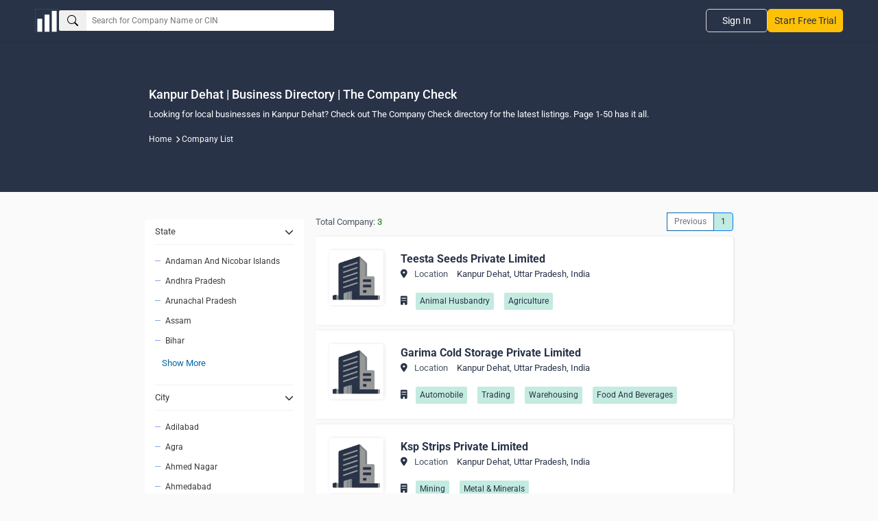

--- FILE ---
content_type: text/html; charset=utf-8
request_url: https://www.thecompanycheck.com/corporate-list/city=kanpur-dehat/1
body_size: 22335
content:
<!DOCTYPE html><html lang=en-IN><head><title>Kanpur Dehat Business Directory | The Company Check | Page 1-50</title><meta charset=utf-8><meta name=viewport content="width=device-width, initial-scale=1.0"><meta http-equiv=X-UA-Compatible content="IE=edge"><meta name=description content="Looking for local businesses in Kanpur Dehat? Check out The Company Check directory for the latest listings. Page 1-50 has it all."><meta name=keywords><meta name=author content="The Company Check"><meta name=distribution content=global><meta property=og:title content="Kanpur Dehat Business Directory | The Company Check | Page 1-50"><meta property=og:description content="Looking for local businesses in Kanpur Dehat? Check out The Company Check directory for the latest listings. Page 1-50 has it all."><meta property=og:image content=https://www.thecompanycheck.com/images/thecompanycheck_1200_627.jpg><meta property=og:url content="https://www.thecompanycheck.com/corporate-list/city=kanpur-dehat/1"><meta property=og:type content=website><meta property=og:image:width content=1200><meta property=og:image:height content=627><meta name=twitter:title content="Kanpur Dehat Business Directory | The Company Check | Page 1-50"><meta name=twitter:description content="Looking for local businesses in Kanpur Dehat? Check out The Company Check directory for the latest listings. Page 1-50 has it all."><meta name=twitter:image content=https://www.thecompanycheck.com/images/thecompanycheck_1200_627.jpg><meta name=twitter:creator content=@TheCompanyCheck><meta name=twitter:site content=@TheCompanyCheck><meta name=twitter:card content=summary_large_image><meta itemprop=name content="Kanpur Dehat Business Directory | The Company Check | Page 1-50"><meta itemprop=description content="Looking for local businesses in Kanpur Dehat? Check out The Company Check directory for the latest listings. Page 1-50 has it all."><meta name=theme-color content=#293348><meta property=fb:page_id content=110745230275774><meta property=fb:app_id content=1299157640253783><meta name=robots content="index, follow"><link rel=canonical href="https://www.thecompanycheck.com/corporate-list/city=kanpur-dehat/1"><link rel=apple-touch-icon sizes=180x180 href=/apple-touch-icon.png><link rel=icon type=image/png sizes=32x32 href=/favicon-32x32.png><link rel=icon type=image/png sizes=16x16 href=/favicon-16x16.png><script src="/cdn-cgi/scripts/7d0fa10a/cloudflare-static/rocket-loader.min.js" data-cf-settings="fbc914d7e3ad4cb5cbf24b08-|49"></script><link rel=stylesheet href=https://cdnjs.cloudflare.com/ajax/libs/font-awesome/6.6.0/css/all.min.css referrerpolicy=no-referrer as=style onload="this.onload=null;this.rel='stylesheet'"><noscript><link rel=stylesheet href=https://cdnjs.cloudflare.com/ajax/libs/font-awesome/6.6.0/css/all.min.css></noscript><style type="text/css">@font-face {font-family:Roboto;font-style:normal;font-weight:400;src:url(/cf-fonts/s/roboto/5.0.11/cyrillic-ext/400/normal.woff2);unicode-range:U+0460-052F,U+1C80-1C88,U+20B4,U+2DE0-2DFF,U+A640-A69F,U+FE2E-FE2F;font-display:swap;}@font-face {font-family:Roboto;font-style:normal;font-weight:400;src:url(/cf-fonts/s/roboto/5.0.11/greek/400/normal.woff2);unicode-range:U+0370-03FF;font-display:swap;}@font-face {font-family:Roboto;font-style:normal;font-weight:400;src:url(/cf-fonts/s/roboto/5.0.11/greek-ext/400/normal.woff2);unicode-range:U+1F00-1FFF;font-display:swap;}@font-face {font-family:Roboto;font-style:normal;font-weight:400;src:url(/cf-fonts/s/roboto/5.0.11/latin-ext/400/normal.woff2);unicode-range:U+0100-02AF,U+0304,U+0308,U+0329,U+1E00-1E9F,U+1EF2-1EFF,U+2020,U+20A0-20AB,U+20AD-20CF,U+2113,U+2C60-2C7F,U+A720-A7FF;font-display:swap;}@font-face {font-family:Roboto;font-style:normal;font-weight:400;src:url(/cf-fonts/s/roboto/5.0.11/vietnamese/400/normal.woff2);unicode-range:U+0102-0103,U+0110-0111,U+0128-0129,U+0168-0169,U+01A0-01A1,U+01AF-01B0,U+0300-0301,U+0303-0304,U+0308-0309,U+0323,U+0329,U+1EA0-1EF9,U+20AB;font-display:swap;}@font-face {font-family:Roboto;font-style:normal;font-weight:400;src:url(/cf-fonts/s/roboto/5.0.11/cyrillic/400/normal.woff2);unicode-range:U+0301,U+0400-045F,U+0490-0491,U+04B0-04B1,U+2116;font-display:swap;}@font-face {font-family:Roboto;font-style:normal;font-weight:400;src:url(/cf-fonts/s/roboto/5.0.11/latin/400/normal.woff2);unicode-range:U+0000-00FF,U+0131,U+0152-0153,U+02BB-02BC,U+02C6,U+02DA,U+02DC,U+0304,U+0308,U+0329,U+2000-206F,U+2074,U+20AC,U+2122,U+2191,U+2193,U+2212,U+2215,U+FEFF,U+FFFD;font-display:swap;}@font-face {font-family:Roboto;font-style:normal;font-weight:500;src:url(/cf-fonts/s/roboto/5.0.11/cyrillic-ext/500/normal.woff2);unicode-range:U+0460-052F,U+1C80-1C88,U+20B4,U+2DE0-2DFF,U+A640-A69F,U+FE2E-FE2F;font-display:swap;}@font-face {font-family:Roboto;font-style:normal;font-weight:500;src:url(/cf-fonts/s/roboto/5.0.11/latin/500/normal.woff2);unicode-range:U+0000-00FF,U+0131,U+0152-0153,U+02BB-02BC,U+02C6,U+02DA,U+02DC,U+0304,U+0308,U+0329,U+2000-206F,U+2074,U+20AC,U+2122,U+2191,U+2193,U+2212,U+2215,U+FEFF,U+FFFD;font-display:swap;}@font-face {font-family:Roboto;font-style:normal;font-weight:500;src:url(/cf-fonts/s/roboto/5.0.11/vietnamese/500/normal.woff2);unicode-range:U+0102-0103,U+0110-0111,U+0128-0129,U+0168-0169,U+01A0-01A1,U+01AF-01B0,U+0300-0301,U+0303-0304,U+0308-0309,U+0323,U+0329,U+1EA0-1EF9,U+20AB;font-display:swap;}@font-face {font-family:Roboto;font-style:normal;font-weight:500;src:url(/cf-fonts/s/roboto/5.0.11/latin-ext/500/normal.woff2);unicode-range:U+0100-02AF,U+0304,U+0308,U+0329,U+1E00-1E9F,U+1EF2-1EFF,U+2020,U+20A0-20AB,U+20AD-20CF,U+2113,U+2C60-2C7F,U+A720-A7FF;font-display:swap;}@font-face {font-family:Roboto;font-style:normal;font-weight:500;src:url(/cf-fonts/s/roboto/5.0.11/cyrillic/500/normal.woff2);unicode-range:U+0301,U+0400-045F,U+0490-0491,U+04B0-04B1,U+2116;font-display:swap;}@font-face {font-family:Roboto;font-style:normal;font-weight:500;src:url(/cf-fonts/s/roboto/5.0.11/greek-ext/500/normal.woff2);unicode-range:U+1F00-1FFF;font-display:swap;}@font-face {font-family:Roboto;font-style:normal;font-weight:500;src:url(/cf-fonts/s/roboto/5.0.11/greek/500/normal.woff2);unicode-range:U+0370-03FF;font-display:swap;}@font-face {font-family:Roboto;font-style:normal;font-weight:700;src:url(/cf-fonts/s/roboto/5.0.11/cyrillic/700/normal.woff2);unicode-range:U+0301,U+0400-045F,U+0490-0491,U+04B0-04B1,U+2116;font-display:swap;}@font-face {font-family:Roboto;font-style:normal;font-weight:700;src:url(/cf-fonts/s/roboto/5.0.11/latin-ext/700/normal.woff2);unicode-range:U+0100-02AF,U+0304,U+0308,U+0329,U+1E00-1E9F,U+1EF2-1EFF,U+2020,U+20A0-20AB,U+20AD-20CF,U+2113,U+2C60-2C7F,U+A720-A7FF;font-display:swap;}@font-face {font-family:Roboto;font-style:normal;font-weight:700;src:url(/cf-fonts/s/roboto/5.0.11/vietnamese/700/normal.woff2);unicode-range:U+0102-0103,U+0110-0111,U+0128-0129,U+0168-0169,U+01A0-01A1,U+01AF-01B0,U+0300-0301,U+0303-0304,U+0308-0309,U+0323,U+0329,U+1EA0-1EF9,U+20AB;font-display:swap;}@font-face {font-family:Roboto;font-style:normal;font-weight:700;src:url(/cf-fonts/s/roboto/5.0.11/cyrillic-ext/700/normal.woff2);unicode-range:U+0460-052F,U+1C80-1C88,U+20B4,U+2DE0-2DFF,U+A640-A69F,U+FE2E-FE2F;font-display:swap;}@font-face {font-family:Roboto;font-style:normal;font-weight:700;src:url(/cf-fonts/s/roboto/5.0.11/latin/700/normal.woff2);unicode-range:U+0000-00FF,U+0131,U+0152-0153,U+02BB-02BC,U+02C6,U+02DA,U+02DC,U+0304,U+0308,U+0329,U+2000-206F,U+2074,U+20AC,U+2122,U+2191,U+2193,U+2212,U+2215,U+FEFF,U+FFFD;font-display:swap;}@font-face {font-family:Roboto;font-style:normal;font-weight:700;src:url(/cf-fonts/s/roboto/5.0.11/greek-ext/700/normal.woff2);unicode-range:U+1F00-1FFF;font-display:swap;}@font-face {font-family:Roboto;font-style:normal;font-weight:700;src:url(/cf-fonts/s/roboto/5.0.11/greek/700/normal.woff2);unicode-range:U+0370-03FF;font-display:swap;}</style><script type=application/ld+json>{"@context":"https://schema.org/","@type":"WebSite","mainEntity":{"@type":"Organization","name":"The Company Check","alternateName":"Thecompanycheck","legalName":"TCC Information PVT LTD","foundingDate":"19 Oct 2019","url":"https://www.thecompanycheck.com","logo":"https://www.thecompanycheck.com/Images/tcc-logo/companycheck_logo.webp","description":"The Company Check is a powerful platform offering comprehensive private and public company data. Using advanced algorithms, we deliver financial insights, corporate structures, director and shareholder details. Users can search extensive databases, track competitors, and generate in-depth reports. With detailed investment data and market trends, we empower businesses and investors to make confident, informed decisions.","address":{"@type":"PostalAddress","streetAddress":"Unit 24 Ground Floor, Tower B2, Spaze Itech Park, Sec-49, Sohna Road","addressLocality":"Gurgaon","addressRegion":"Haryana","postalCode":"122018","addressCountry":"IN"},"contactPoint":{"@type":"ContactPoint","contactType":"customer support","email":"support@thecompanycheck.com","url":"https://www.thecompanycheck.com"},"sameAs":["https://www.linkedin.com/company/the-company-check","https://www.facebook.com/The-Company-Check-104898894321356","https://twitter.com/TheCompanyCheck","https://www.youtube.com/channel/UCUtj-H5uYewlHCuJMSzI8bQ","https://www.quora.com/profile/The-Company-Check/"]}}</script><script async type=application/ld+json>{"@context":"https://schema.org/","@type":"WebSite","name":"The Company Check","url":"https://www.thecompanycheck.com","potentialAction":{"@type":"SearchAction","target":"https://www.thecompanycheck.com/textsearch?q={search_term_string}","query-input":"required name=search_term_string"}}</script><script src="/js/BundleFiles/preloginJs.min.js?v=1.2" type="fbc914d7e3ad4cb5cbf24b08-text/javascript"></script><link rel=stylesheet href="/css/BundleFiles/WithOutLogin25.min.css?ts=1.2" media=all><script async src="https://www.googletagmanager.com/gtag/js?id=G-BJ2R3ED1FH" type="fbc914d7e3ad4cb5cbf24b08-text/javascript"></script><script type="fbc914d7e3ad4cb5cbf24b08-text/javascript">window.dataLayer=window.dataLayer||[];function gtag(){dataLayer.push(arguments);}
gtag('js',new Date());gtag('config','G-BJ2R3ED1FH');</script><body data-spy=scroll data-target=.navbar-fixed-top><input type=hidden id=ReturncanonicalUrl value="https://www.thecompanycheck.com/corporate-list/city=kanpur-dehat/1"><div id=loadingElement class=modal-loader role=status aria-live=polite><div class=loader-overlap><div class=loading><span></span> <span></span> <span></span></div></div></div><header class="main-header-top navbar navbar-default navbar-expand-lg inner-header"><nav class=main-header-flex aria-label="Main navigation"><div class="company-logo lazyload"><a href="/" class=d-block aria-label="Dashboard Home"> <img src=/Images/tcc-logo/dashboard-logo.webp loading=lazy alt="The Company Check logo for business dashboard" width=35 height=35> </a></div><form role=search class=header-search-flex onclick="if (!window.__cfRLUnblockHandlers) return false; preventClose(event)" id=searchboxexpandable data-cf-modified-fbc914d7e3ad4cb5cbf24b08-=""><div class="search-input-bx lazyload"><button id=btnSearch type=button class=searchbtn aria-label=Search> <svg xmlns=http://www.w3.org/2000/svg width=16 height=16 fill=currentColor class="bi bi-search" viewBox="0 0 16 16"><path d="M11.742 10.344a6.5 6.5 0 1 0-1.397 1.398h-.001q.044.06.098.115l3.85 3.85a1 1 0 0 0 1.415-1.414l-3.85-3.85a1 1 0 0 0-.115-.1zM12 6.5a5.5 5.5 0 1 1-11 0 5.5 5.5 0 0 1 11 0" /></svg> </button> <input id=txtSearchGlobal placeholder="Search for Company Name or CIN" aria-label=Search><div id=ul_CompanyListGlobal style=display:none class="innse98s new-search-box"><div class=new-search-top style=display:none id=SearchHeaderTab><ul class=new-search-tabs role=tablist><li role=tab data-tab=searchallData class="active lazyload">All<li role=tab data-tab=Companysearchtab class=lazyload>Companies<li role=tab data-tab=Peoplesearchtab class=lazyload>People</ul></div><div class="search-content active" id=searchallData role=tabpanel><div class=search-header-inner-box><div class=search-heading>Companies</div><ul class=new-search-list-item id=AllDataSearch></ul></div><div id=peopleSearchaheader style=display:none;margin-top:10px class=search-header-inner-box><div class=search-heading>People</div><ul class=new-search-list-item id=AllDataPeopleSearch></ul></div></div><div class=search-content id=Companysearchtab role=tabpanel><div class=search-heading>Companies</div><ul class=new-search-list-item id=CompanysearchtabData></ul></div><div class=search-content id=Peoplesearchtab role=tabpanel><div class=search-heading>People</div><ul class=new-search-list-item id=PeoplesearchtabData></ul></div></div></div></form><nav class=header-nav-right aria-label="Secondary navigation"><div class=mobile-togglemenu><div class=signupli><a class=lazyload href=https://platform.thecompanycheck.com/signup>Start Free Trial</a></div><button class=tagglemenu-bar aria-label="Toggle navigation menu" aria-expanded=false> <svg xmlns=http://www.w3.org/2000/svg width=30 height=30 fill=currentColor class="bi bi-list" viewBox="0 0 16 16"><path fill-rule=evenodd d="M2.5 12a.5.5 0 0 1 .5-.5h10a.5.5 0 0 1 0 1H3a.5.5 0 0 1-.5-.5m0-4a.5.5 0 0 1 .5-.5h10a.5.5 0 0 1 0 1H3a.5.5 0 0 1-.5-.5m0-4a.5.5 0 0 1 .5-.5h10a.5.5 0 0 1 0 1H3a.5.5 0 0 1-.5-.5" /></svg> </button></div><ul class="header-nav headernav-dropdown"><li class=signinbtn><a class=lazyload href=https://platform.thecompanycheck.com/account>Sign In</a><li class="signupli mobiledevice"><a class=lazyload href=https://platform.thecompanycheck.com/signup>Start Free Trial</a></ul></nav> </nav></header><main role=main class=main-content-body><div><script type=application/ld+json>{"@context":"https://schema.org/","@type":"ItemList","itemListElement":[{"type":"ListItem","position":1,"url":"https://www.thecompanycheck.com/company/teesta-seeds-private-limited/U01406UP2017PTC092407","name":"Teesta Seeds Private Limited"},{"type":"ListItem","position":2,"url":"https://www.thecompanycheck.com/company/garima-cold-storage-private-limited/U15133UP1999PTC024665","name":"Garima Cold Storage Private Limited"},{"type":"ListItem","position":3,"url":"https://www.thecompanycheck.com/company/ksp-strips-private-limited/U13209UP1991PTC013807","name":"Ksp Strips Private Limited"}]}}</script></div><script src="/js/BundleFiles/CorporateList.min.js?ts=639043914058741973" type="fbc914d7e3ad4cb5cbf24b08-text/javascript"></script><style>.brdcrum{margin:0;position:relative;margin-top:15px}.brdcrum li{display:inline-block}.brdcrum li i{font-size:10px;color:#fff;margin:0 3px}.brdcrum li a{font-size:12px;color:#fff}</style><div class=corporate-section style=margin-top:0><div class=company-list-banner style=height:220px><div class=text><h1 style=font-size:18px!important;text-transform:inherit!important>Kanpur Dehat | Business Directory | The Company Check</h1><p style=color:#fff>Looking for local businesses in Kanpur Dehat? Check out The Company Check directory for the latest listings. Page 1-50 has it all.<ul class=brdcrum><li><a href=https://www.thecompanycheck.com>Home</a> <i class="fas fa-chevron-right"></i><li><a href=https://www.thecompanycheck.com/corporate-list>Company List </a></ul></div></div><div class="container-fluid p-0"><div class=company-list-center><div class=company-list-left><div class=company-dir-menu-icon><img src=/Images/dashboard/grid-icon.webp alt=menu></div><nav class=company-list-nav><div class=company-dir-close><i class="fa fa-close"></i></div><div id=divLeftNagvigationLOV><div style=display:none><input type=hidden id=hdfCity value="Kanpur Dehat"> <input type=hidden id=hdfState> <input type=hidden id=hdfIndustry> <input type=hidden id=hdfSegment></div><ul class=company-list-menu><li id=liStateSelection><button class=active> State <i class="fas fa-chevron-down"></i> </button><ul id=ulstateitem class="com-list-dropdown state-items" style=display:none><li><a href="/corporate-list/state=andaman-and-nicobar-islands/1"> Andaman And Nicobar Islands </a><li><a href="/corporate-list/state=andhra-pradesh/1"> Andhra Pradesh </a><li><a href="/corporate-list/state=arunachal-pradesh/1"> Arunachal Pradesh </a><li><a href="/corporate-list/state=assam/1"> Assam </a><li><a href="/corporate-list/state=bihar/1"> Bihar </a><li><button class=btn_stateClick>Show More</button><li style=display:none class=clslistate><a href="/corporate-list/state=chandigarh/1"> Chandigarh </a><li style=display:none class=clslistate><a href="/corporate-list/state=chhattisgarh/1"> Chhattisgarh </a><li style=display:none class=clslistate><a href="/corporate-list/state=dadra-and-nagar-haveli/1"> Dadra And Nagar Haveli </a><li style=display:none class=clslistate><a href="/corporate-list/state=daman-and-diu/1"> Daman And Diu </a><li style=display:none class=clslistate><a href="/corporate-list/state=delhi/1"> Delhi </a><li style=display:none class=clslistate><a href="/corporate-list/state=goa/1"> Goa </a><li style=display:none class=clslistate><a href="/corporate-list/state=gujarat/1"> Gujarat </a><li style=display:none class=clslistate><a href="/corporate-list/state=haryana/1"> Haryana </a><li style=display:none class=clslistate><a href="/corporate-list/state=himachal-pradesh/1"> Himachal Pradesh </a><li style=display:none class=clslistate><a href="/corporate-list/state=jammu-and-kashmir/1"> Jammu And Kashmir </a><li style=display:none class=clslistate><a href="/corporate-list/state=jharkhand/1"> Jharkhand </a><li style=display:none class=clslistate><a href="/corporate-list/state=karnataka/1"> Karnataka </a><li style=display:none class=clslistate><a href="/corporate-list/state=kerala/1"> Kerala </a><li style=display:none class=clslistate><a href="/corporate-list/state=ladakh/1"> Ladakh </a><li style=display:none class=clslistate><a href="/corporate-list/state=lakshadweep/1"> Lakshadweep </a><li style=display:none class=clslistate><a href="/corporate-list/state=madhya-pradesh/1"> Madhya Pradesh </a><li style=display:none class=clslistate><a href="/corporate-list/state=maharashtra/1"> Maharashtra </a><li style=display:none class=clslistate><a href="/corporate-list/state=manipur/1"> Manipur </a><li style=display:none class=clslistate><a href="/corporate-list/state=meghalaya/1"> Meghalaya </a><li style=display:none class=clslistate><a href="/corporate-list/state=mizoram/1"> Mizoram </a><li style=display:none class=clslistate><a href="/corporate-list/state=nagaland/1"> Nagaland </a><li style=display:none class=clslistate><a href="/corporate-list/state=odisha/1"> Odisha </a><li style=display:none class=clslistate><a href="/corporate-list/state=pondicherry/1"> Pondicherry </a><li style=display:none class=clslistate><a href="/corporate-list/state=punjab/1"> Punjab </a><li style=display:none class=clslistate><a href="/corporate-list/state=rajasthan/1"> Rajasthan </a><li style=display:none class=clslistate><a href="/corporate-list/state=sikkim/1"> Sikkim </a><li style=display:none class=clslistate><a href="/corporate-list/state=tamil-nadu/1"> Tamil Nadu </a><li style=display:none class=clslistate><a href="/corporate-list/state=telangana/1"> Telangana </a><li style=display:none class=clslistate><a href="/corporate-list/state=tripura/1"> Tripura </a><li style=display:none class=clslistate><a href="/corporate-list/state=uttar-pradesh/1"> Uttar Pradesh </a><li style=display:none class=clslistate><a href="/corporate-list/state=uttarakhand/1"> Uttarakhand </a><li style=display:none class=clslistate><a href="/corporate-list/state=west-bengal/1"> West Bengal </a></ul><li id=liCitySelection><button> City <i class="fas fa-chevron-down"></i> </button><ul class=com-list-dropdown style=display:block><li style=display:inline><a href="/corporate-list/city=adilabad/1"> Adilabad </a><li style=display:inline><a href="/corporate-list/city=agra/1"> Agra </a><li style=display:inline><a href="/corporate-list/city=ahmed-nagar/1"> Ahmed Nagar </a><li style=display:inline><a href="/corporate-list/city=ahmedabad/1"> Ahmedabad </a><li style=display:inline><a href="/corporate-list/city=aizawl/1"> Aizawl </a><li><button class=btn_cityClick>Show More</button><li style=display:none class=clslicity><a href="/corporate-list/city=ajmer/1"> Ajmer </a><li style=display:none class=clslicity><a href="/corporate-list/city=akola/1"> Akola </a><li style=display:none class=clslicity><a href="/corporate-list/city=alappuzha/1"> Alappuzha </a><li style=display:none class=clslicity><a href="/corporate-list/city=aligarh/1"> Aligarh </a><li style=display:none class=clslicity><a href="/corporate-list/city=alirajpur/1"> Alirajpur </a><li style=display:none class=clslicity><a href="/corporate-list/city=allahabad/1"> Allahabad </a><li style=display:none class=clslicity><a href="/corporate-list/city=almora/1"> Almora </a><li style=display:none class=clslicity><a href="/corporate-list/city=alwar/1"> Alwar </a><li style=display:none class=clslicity><a href="/corporate-list/city=ambala/1"> Ambala </a><li style=display:none class=clslicity><a href="/corporate-list/city=ambedkar-nagar/1"> Ambedkar Nagar </a><li style=display:none class=clslicity><a href="/corporate-list/city=amravati/1"> Amravati </a><li style=display:none class=clslicity><a href="/corporate-list/city=amreli/1"> Amreli </a><li style=display:none class=clslicity><a href="/corporate-list/city=amritsar/1"> Amritsar </a><li style=display:none class=clslicity><a href="/corporate-list/city=anand/1"> Anand </a><li style=display:none class=clslicity><a href="/corporate-list/city=ananthapur/1"> Ananthapur </a><li style=display:none class=clslicity><a href="/corporate-list/city=ananthnag/1"> Ananthnag </a><li style=display:none class=clslicity><a href="/corporate-list/city=angul/1"> Angul </a><li style=display:none class=clslicity><a href="/corporate-list/city=anuppur/1"> Anuppur </a><li style=display:none class=clslicity><a href="/corporate-list/city=araria/1"> Araria </a><li style=display:none class=clslicity><a href="/corporate-list/city=ariyalur/1"> Ariyalur </a><li style=display:none class=clslicity><a href="/corporate-list/city=arwal/1"> Arwal </a><li style=display:none class=clslicity><a href="/corporate-list/city=ashok-nagar/1"> Ashok Nagar </a><li style=display:none class=clslicity><a href="/corporate-list/city=auraiya/1"> Auraiya </a><li style=display:none class=clslicity><a href="/corporate-list/city=aurangabad/1"> Aurangabad </a><li style=display:none class=clslicity><a href="/corporate-list/city=aurangabad(bh)/1"> Aurangabad(bh) </a><li style=display:none class=clslicity><a href="/corporate-list/city=azamgarh/1"> Azamgarh </a><li style=display:none class=clslicity><a href="/corporate-list/city=bagalkot/1"> Bagalkot </a><li style=display:none class=clslicity><a href="/corporate-list/city=bageshwar/1"> Bageshwar </a><li style=display:none class=clslicity><a href="/corporate-list/city=bagpat/1"> Bagpat </a><li style=display:none class=clslicity><a href="/corporate-list/city=bahraich/1"> Bahraich </a><li style=display:none class=clslicity><a href="/corporate-list/city=balaghat/1"> Balaghat </a><li style=display:none class=clslicity><a href="/corporate-list/city=balangir/1"> Balangir </a><li style=display:none class=clslicity><a href="/corporate-list/city=baleswar/1"> Baleswar </a><li style=display:none class=clslicity><a href="/corporate-list/city=ballia/1"> Ballia </a><li style=display:none class=clslicity><a href="/corporate-list/city=balrampur/1"> Balrampur </a><li style=display:none class=clslicity><a href="/corporate-list/city=banaskantha/1"> Banaskantha </a><li style=display:none class=clslicity><a href="/corporate-list/city=banda/1"> Banda </a><li style=display:none class=clslicity><a href="/corporate-list/city=bandipur/1"> Bandipur </a><li style=display:none class=clslicity><a href="/corporate-list/city=bangalore/1"> Bangalore </a><li style=display:none class=clslicity><a href="/corporate-list/city=bangalore-rural/1"> Bangalore Rural </a><li style=display:none class=clslicity><a href="/corporate-list/city=banka/1"> Banka </a><li style=display:none class=clslicity><a href="/corporate-list/city=bankura/1"> Bankura </a><li style=display:none class=clslicity><a href="/corporate-list/city=banswara/1"> Banswara </a><li style=display:none class=clslicity><a href="/corporate-list/city=barabanki/1"> Barabanki </a><li style=display:none class=clslicity><a href="/corporate-list/city=baramulla/1"> Baramulla </a><li style=display:none class=clslicity><a href="/corporate-list/city=baran/1"> Baran </a><li style=display:none class=clslicity><a href="/corporate-list/city=bardhaman/1"> Bardhaman </a><li style=display:none class=clslicity><a href="/corporate-list/city=bareilly/1"> Bareilly </a><li style=display:none class=clslicity><a href="/corporate-list/city=bargarh/1"> Bargarh </a><li style=display:none class=clslicity><a href="/corporate-list/city=barmer/1"> Barmer </a><li style=display:none class=clslicity><a href="/corporate-list/city=barnala/1"> Barnala </a><li style=display:none class=clslicity><a href="/corporate-list/city=barpeta/1"> Barpeta </a><li style=display:none class=clslicity><a href="/corporate-list/city=barwani/1"> Barwani </a><li style=display:none class=clslicity><a href="/corporate-list/city=bastar/1"> Bastar </a><li style=display:none class=clslicity><a href="/corporate-list/city=basti/1"> Basti </a><li style=display:none class=clslicity><a href="/corporate-list/city=bathinda/1"> Bathinda </a><li style=display:none class=clslicity><a href="/corporate-list/city=beed/1"> Beed </a><li style=display:none class=clslicity><a href="/corporate-list/city=begusarai/1"> Begusarai </a><li style=display:none class=clslicity><a href="/corporate-list/city=belgaum/1"> Belgaum </a><li style=display:none class=clslicity><a href="/corporate-list/city=bellary/1"> Bellary </a><li style=display:none class=clslicity><a href="/corporate-list/city=betul/1"> Betul </a><li style=display:none class=clslicity><a href="/corporate-list/city=bhadrak/1"> Bhadrak </a><li style=display:none class=clslicity><a href="/corporate-list/city=bhagalpur/1"> Bhagalpur </a><li style=display:none class=clslicity><a href="/corporate-list/city=bhandara/1"> Bhandara </a><li style=display:none class=clslicity><a href="/corporate-list/city=bharatpur/1"> Bharatpur </a><li style=display:none class=clslicity><a href="/corporate-list/city=bharuch/1"> Bharuch </a><li style=display:none class=clslicity><a href="/corporate-list/city=bhavnagar/1"> Bhavnagar </a><li style=display:none class=clslicity><a href="/corporate-list/city=bhilwara/1"> Bhilwara </a><li style=display:none class=clslicity><a href="/corporate-list/city=bhind/1"> Bhind </a><li style=display:none class=clslicity><a href="/corporate-list/city=bhiwani/1"> Bhiwani </a><li style=display:none class=clslicity><a href="/corporate-list/city=bhojpur/1"> Bhojpur </a><li style=display:none class=clslicity><a href="/corporate-list/city=bhopal/1"> Bhopal </a><li style=display:none class=clslicity><a href="/corporate-list/city=bidar/1"> Bidar </a><li style=display:none class=clslicity><a href="/corporate-list/city=bijapur(cgh)/1"> Bijapur(cgh) </a><li style=display:none class=clslicity><a href="/corporate-list/city=bijapur(kar)/1"> Bijapur(kar) </a><li style=display:none class=clslicity><a href="/corporate-list/city=bijnor/1"> Bijnor </a><li style=display:none class=clslicity><a href="/corporate-list/city=bikaner/1"> Bikaner </a><li style=display:none class=clslicity><a href="/corporate-list/city=bilaspur-(hp)/1"> Bilaspur (hp) </a><li style=display:none class=clslicity><a href="/corporate-list/city=bilaspur(cgh)/1"> Bilaspur(cgh) </a><li style=display:none class=clslicity><a href="/corporate-list/city=birbhum/1"> Birbhum </a><li style=display:none class=clslicity><a href="/corporate-list/city=bishnupur/1"> Bishnupur </a><li style=display:none class=clslicity><a href="/corporate-list/city=bokaro/1"> Bokaro </a><li style=display:none class=clslicity><a href="/corporate-list/city=bongaigaon/1"> Bongaigaon </a><li style=display:none class=clslicity><a href="/corporate-list/city=boudh/1"> Boudh </a><li style=display:none class=clslicity><a href="/corporate-list/city=budaun/1"> Budaun </a><li style=display:none class=clslicity><a href="/corporate-list/city=budgam/1"> Budgam </a><li style=display:none class=clslicity><a href="/corporate-list/city=bulandshahr/1"> Bulandshahr </a><li style=display:none class=clslicity><a href="/corporate-list/city=buldhana/1"> Buldhana </a><li style=display:none class=clslicity><a href="/corporate-list/city=bundi/1"> Bundi </a><li style=display:none class=clslicity><a href="/corporate-list/city=burhanpur/1"> Burhanpur </a><li style=display:none class=clslicity><a href="/corporate-list/city=buxar/1"> Buxar </a><li style=display:none class=clslicity><a href="/corporate-list/city=cachar/1"> Cachar </a><li style=display:none class=clslicity><a href="/corporate-list/city=central-delhi/1"> Central Delhi </a><li style=display:none class=clslicity><a href="/corporate-list/city=chamba/1"> Chamba </a><li style=display:none class=clslicity><a href="/corporate-list/city=chamoli/1"> Chamoli </a><li style=display:none class=clslicity><a href="/corporate-list/city=champawat/1"> Champawat </a><li style=display:none class=clslicity><a href="/corporate-list/city=champhai/1"> Champhai </a><li style=display:none class=clslicity><a href="/corporate-list/city=chamrajnagar/1"> Chamrajnagar </a><li style=display:none class=clslicity><a href="/corporate-list/city=chandauli/1"> Chandauli </a><li style=display:none class=clslicity><a href="/corporate-list/city=chandel/1"> Chandel </a><li style=display:none class=clslicity><a href="/corporate-list/city=chandigarh/1"> Chandigarh </a><li style=display:none class=clslicity><a href="/corporate-list/city=chandrapur/1"> Chandrapur </a><li style=display:none class=clslicity><a href="/corporate-list/city=changlang/1"> Changlang </a><li style=display:none class=clslicity><a href="/corporate-list/city=chatra/1"> Chatra </a><li style=display:none class=clslicity><a href="/corporate-list/city=chennai/1"> Chennai </a><li style=display:none class=clslicity><a href="/corporate-list/city=chhatarpur/1"> Chhatarpur </a><li style=display:none class=clslicity><a href="/corporate-list/city=chhindwara/1"> Chhindwara </a><li style=display:none class=clslicity><a href="/corporate-list/city=chickmagalur/1"> Chickmagalur </a><li style=display:none class=clslicity><a href="/corporate-list/city=chikkaballapur/1"> Chikkaballapur </a><li style=display:none class=clslicity><a href="/corporate-list/city=chitradurga/1"> Chitradurga </a><li style=display:none class=clslicity><a href="/corporate-list/city=chitrakoot/1"> Chitrakoot </a><li style=display:none class=clslicity><a href="/corporate-list/city=chittoor/1"> Chittoor </a><li style=display:none class=clslicity><a href="/corporate-list/city=chittorgarh/1"> Chittorgarh </a><li style=display:none class=clslicity><a href="/corporate-list/city=churachandpur/1"> Churachandpur </a><li style=display:none class=clslicity><a href="/corporate-list/city=churu/1"> Churu </a><li style=display:none class=clslicity><a href="/corporate-list/city=coimbatore/1"> Coimbatore </a><li style=display:none class=clslicity><a href="/corporate-list/city=cooch-behar/1"> Cooch Behar </a><li style=display:none class=clslicity><a href="/corporate-list/city=cuddalore/1"> Cuddalore </a><li style=display:none class=clslicity><a href="/corporate-list/city=cuddapah/1"> Cuddapah </a><li style=display:none class=clslicity><a href="/corporate-list/city=cuttack/1"> Cuttack </a><li style=display:none class=clslicity><a href="/corporate-list/city=dadra-&amp;-nagar-haveli/1"> Dadra &amp; Nagar Haveli </a><li style=display:none class=clslicity><a href="/corporate-list/city=dahod/1"> Dahod </a><li style=display:none class=clslicity><a href="/corporate-list/city=dakshina-kannada/1"> Dakshina Kannada </a><li style=display:none class=clslicity><a href="/corporate-list/city=daman/1"> Daman </a><li style=display:none class=clslicity><a href="/corporate-list/city=damoh/1"> Damoh </a><li style=display:none class=clslicity><a href="/corporate-list/city=dantewada/1"> Dantewada </a><li style=display:none class=clslicity><a href="/corporate-list/city=darbhanga/1"> Darbhanga </a><li style=display:none class=clslicity><a href="/corporate-list/city=darjiling/1"> Darjiling </a><li style=display:none class=clslicity><a href="/corporate-list/city=darrang/1"> Darrang </a><li style=display:none class=clslicity><a href="/corporate-list/city=datia/1"> Datia </a><li style=display:none class=clslicity><a href="/corporate-list/city=dausa/1"> Dausa </a><li style=display:none class=clslicity><a href="/corporate-list/city=davangere/1"> Davangere </a><li style=display:none class=clslicity><a href="/corporate-list/city=debagarh/1"> Debagarh </a><li style=display:none class=clslicity><a href="/corporate-list/city=dehradun/1"> Dehradun </a><li style=display:none class=clslicity><a href="/corporate-list/city=deoghar/1"> Deoghar </a><li style=display:none class=clslicity><a href="/corporate-list/city=deoria/1"> Deoria </a><li style=display:none class=clslicity><a href="/corporate-list/city=dewas/1"> Dewas </a><li style=display:none class=clslicity><a href="/corporate-list/city=dhalai/1"> Dhalai </a><li style=display:none class=clslicity><a href="/corporate-list/city=dhamtari/1"> Dhamtari </a><li style=display:none class=clslicity><a href="/corporate-list/city=dhanbad/1"> Dhanbad </a><li style=display:none class=clslicity><a href="/corporate-list/city=dhar/1"> Dhar </a><li style=display:none class=clslicity><a href="/corporate-list/city=dharmapuri/1"> Dharmapuri </a><li style=display:none class=clslicity><a href="/corporate-list/city=dharwad/1"> Dharwad </a><li style=display:none class=clslicity><a href="/corporate-list/city=dhemaji/1"> Dhemaji </a><li style=display:none class=clslicity><a href="/corporate-list/city=dhenkanal/1"> Dhenkanal </a><li style=display:none class=clslicity><a href="/corporate-list/city=dholpur/1"> Dholpur </a><li style=display:none class=clslicity><a href="/corporate-list/city=dhubri/1"> Dhubri </a><li style=display:none class=clslicity><a href="/corporate-list/city=dhule/1"> Dhule </a><li style=display:none class=clslicity><a href="/corporate-list/city=dibang-valley/1"> Dibang Valley </a><li style=display:none class=clslicity><a href="/corporate-list/city=dibrugarh/1"> Dibrugarh </a><li style=display:none class=clslicity><a href="/corporate-list/city=dimapur/1"> Dimapur </a><li style=display:none class=clslicity><a href="/corporate-list/city=dindigul/1"> Dindigul </a><li style=display:none class=clslicity><a href="/corporate-list/city=dindori/1"> Dindori </a><li style=display:none class=clslicity><a href="/corporate-list/city=diu/1"> Diu </a><li style=display:none class=clslicity><a href="/corporate-list/city=doda/1"> Doda </a><li style=display:none class=clslicity><a href="/corporate-list/city=dumka/1"> Dumka </a><li style=display:none class=clslicity><a href="/corporate-list/city=dungarpur/1"> Dungarpur </a><li style=display:none class=clslicity><a href="/corporate-list/city=durg/1"> Durg </a><li style=display:none class=clslicity><a href="/corporate-list/city=east-champaran/1"> East Champaran </a><li style=display:none class=clslicity><a href="/corporate-list/city=east-delhi/1"> East Delhi </a><li style=display:none class=clslicity><a href="/corporate-list/city=east-garo-hills/1"> East Garo Hills </a><li style=display:none class=clslicity><a href="/corporate-list/city=east-godavari/1"> East Godavari </a><li style=display:none class=clslicity><a href="/corporate-list/city=east-kameng/1"> East Kameng </a><li style=display:none class=clslicity><a href="/corporate-list/city=east-khasi-hills/1"> East Khasi Hills </a><li style=display:none class=clslicity><a href="/corporate-list/city=east-midnapore/1"> East Midnapore </a><li style=display:none class=clslicity><a href="/corporate-list/city=east-nimar/1"> East Nimar </a><li style=display:none class=clslicity><a href="/corporate-list/city=east-siang/1"> East Siang </a><li style=display:none class=clslicity><a href="/corporate-list/city=east-sikkim/1"> East Sikkim </a><li style=display:none class=clslicity><a href="/corporate-list/city=east-singhbhum/1"> East Singhbhum </a><li style=display:none class=clslicity><a href="/corporate-list/city=ernakulam/1"> Ernakulam </a><li style=display:none class=clslicity><a href="/corporate-list/city=erode/1"> Erode </a><li style=display:none class=clslicity><a href="/corporate-list/city=etah/1"> Etah </a><li style=display:none class=clslicity><a href="/corporate-list/city=etawah/1"> Etawah </a><li style=display:none class=clslicity><a href="/corporate-list/city=faizabad/1"> Faizabad </a><li style=display:none class=clslicity><a href="/corporate-list/city=faridabad/1"> Faridabad </a><li style=display:none class=clslicity><a href="/corporate-list/city=faridkot/1"> Faridkot </a><li style=display:none class=clslicity><a href="/corporate-list/city=farrukhabad/1"> Farrukhabad </a><li style=display:none class=clslicity><a href="/corporate-list/city=fatehabad/1"> Fatehabad </a><li style=display:none class=clslicity><a href="/corporate-list/city=fatehgarh-sahib/1"> Fatehgarh Sahib </a><li style=display:none class=clslicity><a href="/corporate-list/city=fatehpur/1"> Fatehpur </a><li style=display:none class=clslicity><a href="/corporate-list/city=fazilka/1"> Fazilka </a><li style=display:none class=clslicity><a href="/corporate-list/city=firozabad/1"> Firozabad </a><li style=display:none class=clslicity><a href="/corporate-list/city=firozpur/1"> Firozpur </a><li style=display:none class=clslicity><a href="/corporate-list/city=gadag/1"> Gadag </a><li style=display:none class=clslicity><a href="/corporate-list/city=gadchiroli/1"> Gadchiroli </a><li style=display:none class=clslicity><a href="/corporate-list/city=gajapati/1"> Gajapati </a><li style=display:none class=clslicity><a href="/corporate-list/city=gandhi-nagar/1"> Gandhi Nagar </a><li style=display:none class=clslicity><a href="/corporate-list/city=ganganagar/1"> Ganganagar </a><li style=display:none class=clslicity><a href="/corporate-list/city=ganjam/1"> Ganjam </a><li style=display:none class=clslicity><a href="/corporate-list/city=garhwa/1"> Garhwa </a><li style=display:none class=clslicity><a href="/corporate-list/city=gariaband/1"> Gariaband </a><li style=display:none class=clslicity><a href="/corporate-list/city=gautam-buddha-nagar/1"> Gautam Buddha Nagar </a><li style=display:none class=clslicity><a href="/corporate-list/city=gaya/1"> Gaya </a><li style=display:none class=clslicity><a href="/corporate-list/city=ghaziabad/1"> Ghaziabad </a><li style=display:none class=clslicity><a href="/corporate-list/city=ghazipur/1"> Ghazipur </a><li style=display:none class=clslicity><a href="/corporate-list/city=giridh/1"> Giridh </a><li style=display:none class=clslicity><a href="/corporate-list/city=goalpara/1"> Goalpara </a><li style=display:none class=clslicity><a href="/corporate-list/city=godda/1"> Godda </a><li style=display:none class=clslicity><a href="/corporate-list/city=golaghat/1"> Golaghat </a><li style=display:none class=clslicity><a href="/corporate-list/city=gonda/1"> Gonda </a><li style=display:none class=clslicity><a href="/corporate-list/city=gondia/1"> Gondia </a><li style=display:none class=clslicity><a href="/corporate-list/city=gopalganj/1"> Gopalganj </a><li style=display:none class=clslicity><a href="/corporate-list/city=gorakhpur/1"> Gorakhpur </a><li style=display:none class=clslicity><a href="/corporate-list/city=gulbarga/1"> Gulbarga </a><li style=display:none class=clslicity><a href="/corporate-list/city=gumla/1"> Gumla </a><li style=display:none class=clslicity><a href="/corporate-list/city=guna/1"> Guna </a><li style=display:none class=clslicity><a href="/corporate-list/city=guntur/1"> Guntur </a><li style=display:none class=clslicity><a href="/corporate-list/city=gurdaspur/1"> Gurdaspur </a><li style=display:none class=clslicity><a href="/corporate-list/city=gurgaon/1"> Gurgaon </a><li style=display:none class=clslicity><a href="/corporate-list/city=gwalior/1"> Gwalior </a><li style=display:none class=clslicity><a href="/corporate-list/city=hailakandi/1"> Hailakandi </a><li style=display:none class=clslicity><a href="/corporate-list/city=hamirpur/1"> Hamirpur </a><li style=display:none class=clslicity><a href="/corporate-list/city=hamirpur(hp)/1"> Hamirpur(hp) </a><li style=display:none class=clslicity><a href="/corporate-list/city=hanumangarh/1"> Hanumangarh </a><li style=display:none class=clslicity><a href="/corporate-list/city=harda/1"> Harda </a><li style=display:none class=clslicity><a href="/corporate-list/city=hardoi/1"> Hardoi </a><li style=display:none class=clslicity><a href="/corporate-list/city=haridwar/1"> Haridwar </a><li style=display:none class=clslicity><a href="/corporate-list/city=hassan/1"> Hassan </a><li style=display:none class=clslicity><a href="/corporate-list/city=hathras/1"> Hathras </a><li style=display:none class=clslicity><a href="/corporate-list/city=haveri/1"> Haveri </a><li style=display:none class=clslicity><a href="/corporate-list/city=hazaribag/1"> Hazaribag </a><li style=display:none class=clslicity><a href="/corporate-list/city=hingoli/1"> Hingoli </a><li style=display:none class=clslicity><a href="/corporate-list/city=hisar/1"> Hisar </a><li style=display:none class=clslicity><a href="/corporate-list/city=hooghly/1"> Hooghly </a><li style=display:none class=clslicity><a href="/corporate-list/city=hoshangabad/1"> Hoshangabad </a><li style=display:none class=clslicity><a href="/corporate-list/city=hoshiarpur/1"> Hoshiarpur </a><li style=display:none class=clslicity><a href="/corporate-list/city=howrah/1"> Howrah </a><li style=display:none class=clslicity><a href="/corporate-list/city=hyderabad/1"> Hyderabad </a><li style=display:none class=clslicity><a href="/corporate-list/city=idukki/1"> Idukki </a><li style=display:none class=clslicity><a href="/corporate-list/city=imphal-east/1"> Imphal East </a><li style=display:none class=clslicity><a href="/corporate-list/city=imphal-west/1"> Imphal West </a><li style=display:none class=clslicity><a href="/corporate-list/city=indore/1"> Indore </a><li style=display:none class=clslicity><a href="/corporate-list/city=jabalpur/1"> Jabalpur </a><li style=display:none class=clslicity><a href="/corporate-list/city=jagatsinghapur/1"> Jagatsinghapur </a><li style=display:none class=clslicity><a href="/corporate-list/city=jaintia-hills/1"> Jaintia Hills </a><li style=display:none class=clslicity><a href="/corporate-list/city=jaipur/1"> Jaipur </a><li style=display:none class=clslicity><a href="/corporate-list/city=jaisalmer/1"> Jaisalmer </a><li style=display:none class=clslicity><a href="/corporate-list/city=jajapur/1"> Jajapur </a><li style=display:none class=clslicity><a href="/corporate-list/city=jalandhar/1"> Jalandhar </a><li style=display:none class=clslicity><a href="/corporate-list/city=jalaun/1"> Jalaun </a><li style=display:none class=clslicity><a href="/corporate-list/city=jalgaon/1"> Jalgaon </a><li style=display:none class=clslicity><a href="/corporate-list/city=jalna/1"> Jalna </a><li style=display:none class=clslicity><a href="/corporate-list/city=jalor/1"> Jalor </a><li style=display:none class=clslicity><a href="/corporate-list/city=jalpaiguri/1"> Jalpaiguri </a><li style=display:none class=clslicity><a href="/corporate-list/city=jammu/1"> Jammu </a><li style=display:none class=clslicity><a href="/corporate-list/city=jamnagar/1"> Jamnagar </a><li style=display:none class=clslicity><a href="/corporate-list/city=jamtara/1"> Jamtara </a><li style=display:none class=clslicity><a href="/corporate-list/city=jamui/1"> Jamui </a><li style=display:none class=clslicity><a href="/corporate-list/city=janjgir-champa/1"> Janjgir-champa </a><li style=display:none class=clslicity><a href="/corporate-list/city=jashpur/1"> Jashpur </a><li style=display:none class=clslicity><a href="/corporate-list/city=jaunpur/1"> Jaunpur </a><li style=display:none class=clslicity><a href="/corporate-list/city=jehanabad/1"> Jehanabad </a><li style=display:none class=clslicity><a href="/corporate-list/city=jhabua/1"> Jhabua </a><li style=display:none class=clslicity><a href="/corporate-list/city=jhajjar/1"> Jhajjar </a><li style=display:none class=clslicity><a href="/corporate-list/city=jhalawar/1"> Jhalawar </a><li style=display:none class=clslicity><a href="/corporate-list/city=jhansi/1"> Jhansi </a><li style=display:none class=clslicity><a href="/corporate-list/city=jharsuguda/1"> Jharsuguda </a><li style=display:none class=clslicity><a href="/corporate-list/city=jhujhunu/1"> Jhujhunu </a><li style=display:none class=clslicity><a href="/corporate-list/city=jind/1"> Jind </a><li style=display:none class=clslicity><a href="/corporate-list/city=jodhpur/1"> Jodhpur </a><li style=display:none class=clslicity><a href="/corporate-list/city=jorhat/1"> Jorhat </a><li style=display:none class=clslicity><a href="/corporate-list/city=junagadh/1"> Junagadh </a><li style=display:none class=clslicity><a href="/corporate-list/city=jyotiba-phule-nagar/1"> Jyotiba Phule Nagar </a><li style=display:none class=clslicity><a href="/corporate-list/city=k.v.rangareddy/1"> K.v.rangareddy </a><li style=display:none class=clslicity><a href="/corporate-list/city=kachchh/1"> Kachchh </a><li style=display:none class=clslicity><a href="/corporate-list/city=kaimur-(bhabua)/1"> Kaimur (bhabua) </a><li style=display:none class=clslicity><a href="/corporate-list/city=kaithal/1"> Kaithal </a><li style=display:none class=clslicity><a href="/corporate-list/city=kalahandi/1"> Kalahandi </a><li style=display:none class=clslicity><a href="/corporate-list/city=kamrup/1"> Kamrup </a><li style=display:none class=clslicity><a href="/corporate-list/city=kanchipuram/1"> Kanchipuram </a><li style=display:none class=clslicity><a href="/corporate-list/city=kandhamal/1"> Kandhamal </a><li style=display:none class=clslicity><a href="/corporate-list/city=kangra/1"> Kangra </a><li style=display:none class=clslicity><a href="/corporate-list/city=kanker/1"> Kanker </a><li style=display:none class=clslicity><a href="/corporate-list/city=kannauj/1"> Kannauj </a><li style=display:none class=clslicity><a href="/corporate-list/city=kannur/1"> Kannur </a><li style=display:none class=clslicity><a class=active-highlight href="/corporate-list/city=kanpur-dehat/1"> Kanpur Dehat </a><li style=display:none class=clslicity><a href="/corporate-list/city=kanpur-nagar/1"> Kanpur Nagar </a><li style=display:none class=clslicity><a href="/corporate-list/city=kanyakumari/1"> Kanyakumari </a><li style=display:none class=clslicity><a href="/corporate-list/city=kapurthala/1"> Kapurthala </a><li style=display:none class=clslicity><a href="/corporate-list/city=karaikal/1"> Karaikal </a><li style=display:none class=clslicity><a href="/corporate-list/city=karauli/1"> Karauli </a><li style=display:none class=clslicity><a href="/corporate-list/city=karbi-anglong/1"> Karbi Anglong </a><li style=display:none class=clslicity><a href="/corporate-list/city=kargil/1"> Kargil </a><li style=display:none class=clslicity><a href="/corporate-list/city=karim-nagar/1"> Karim Nagar </a><li style=display:none class=clslicity><a href="/corporate-list/city=karimganj/1"> Karimganj </a><li style=display:none class=clslicity><a href="/corporate-list/city=karnal/1"> Karnal </a><li style=display:none class=clslicity><a href="/corporate-list/city=karur/1"> Karur </a><li style=display:none class=clslicity><a href="/corporate-list/city=kasargod/1"> Kasargod </a><li style=display:none class=clslicity><a href="/corporate-list/city=kathua/1"> Kathua </a><li style=display:none class=clslicity><a href="/corporate-list/city=katihar/1"> Katihar </a><li style=display:none class=clslicity><a href="/corporate-list/city=katni/1"> Katni </a><li style=display:none class=clslicity><a href="/corporate-list/city=kaushambi/1"> Kaushambi </a><li style=display:none class=clslicity><a href="/corporate-list/city=kawardha/1"> Kawardha </a><li style=display:none class=clslicity><a href="/corporate-list/city=kendrapara/1"> Kendrapara </a><li style=display:none class=clslicity><a href="/corporate-list/city=kendujhar/1"> Kendujhar </a><li style=display:none class=clslicity><a href="/corporate-list/city=khagaria/1"> Khagaria </a><li style=display:none class=clslicity><a href="/corporate-list/city=khammam/1"> Khammam </a><li style=display:none class=clslicity><a href="/corporate-list/city=khandwa/1"> Khandwa </a><li style=display:none class=clslicity><a href="/corporate-list/city=khargone/1"> Khargone </a><li style=display:none class=clslicity><a href="/corporate-list/city=kheda/1"> Kheda </a><li style=display:none class=clslicity><a href="/corporate-list/city=kheri/1"> Kheri </a><li style=display:none class=clslicity><a href="/corporate-list/city=khorda/1"> Khorda </a><li style=display:none class=clslicity><a href="/corporate-list/city=khunti/1"> Khunti </a><li style=display:none class=clslicity><a href="/corporate-list/city=kinnaur/1"> Kinnaur </a><li style=display:none class=clslicity><a href="/corporate-list/city=kiphire/1"> Kiphire </a><li style=display:none class=clslicity><a href="/corporate-list/city=kishanganj/1"> Kishanganj </a><li style=display:none class=clslicity><a href="/corporate-list/city=kodagu/1"> Kodagu </a><li style=display:none class=clslicity><a href="/corporate-list/city=koderma/1"> Koderma </a><li style=display:none class=clslicity><a href="/corporate-list/city=kohima/1"> Kohima </a><li style=display:none class=clslicity><a href="/corporate-list/city=kokrajhar/1"> Kokrajhar </a><li style=display:none class=clslicity><a href="/corporate-list/city=kolar/1"> Kolar </a><li style=display:none class=clslicity><a href="/corporate-list/city=kolasib/1"> Kolasib </a><li style=display:none class=clslicity><a href="/corporate-list/city=kolhapur/1"> Kolhapur </a><li style=display:none class=clslicity><a href="/corporate-list/city=kolkata/1"> Kolkata </a><li style=display:none class=clslicity><a href="/corporate-list/city=kollam/1"> Kollam </a><li style=display:none class=clslicity><a href="/corporate-list/city=koppal/1"> Koppal </a><li style=display:none class=clslicity><a href="/corporate-list/city=koraput/1"> Koraput </a><li style=display:none class=clslicity><a href="/corporate-list/city=korba/1"> Korba </a><li style=display:none class=clslicity><a href="/corporate-list/city=koriya/1"> Koriya </a><li style=display:none class=clslicity><a href="/corporate-list/city=kota/1"> Kota </a><li style=display:none class=clslicity><a href="/corporate-list/city=kottayam/1"> Kottayam </a><li style=display:none class=clslicity><a href="/corporate-list/city=kozhikode/1"> Kozhikode </a><li style=display:none class=clslicity><a href="/corporate-list/city=krishna/1"> Krishna </a><li style=display:none class=clslicity><a href="/corporate-list/city=krishnagiri/1"> Krishnagiri </a><li style=display:none class=clslicity><a href="/corporate-list/city=kulgam/1"> Kulgam </a><li style=display:none class=clslicity><a href="/corporate-list/city=kullu/1"> Kullu </a><li style=display:none class=clslicity><a href="/corporate-list/city=kupwara/1"> Kupwara </a><li style=display:none class=clslicity><a href="/corporate-list/city=kurnool/1"> Kurnool </a><li style=display:none class=clslicity><a href="/corporate-list/city=kurukshetra/1"> Kurukshetra </a><li style=display:none class=clslicity><a href="/corporate-list/city=kurung-kumey/1"> Kurung Kumey </a><li style=display:none class=clslicity><a href="/corporate-list/city=kushinagar/1"> Kushinagar </a><li style=display:none class=clslicity><a href="/corporate-list/city=lahul-&amp;-spiti/1"> Lahul &amp; Spiti </a><li style=display:none class=clslicity><a href="/corporate-list/city=lakhimpur/1"> Lakhimpur </a><li style=display:none class=clslicity><a href="/corporate-list/city=lakhisarai/1"> Lakhisarai </a><li style=display:none class=clslicity><a href="/corporate-list/city=lakshadweep/1"> Lakshadweep </a><li style=display:none class=clslicity><a href="/corporate-list/city=lalitpur/1"> Lalitpur </a><li style=display:none class=clslicity><a href="/corporate-list/city=latehar/1"> Latehar </a><li style=display:none class=clslicity><a href="/corporate-list/city=latur/1"> Latur </a><li style=display:none class=clslicity><a href="/corporate-list/city=lawngtlai/1"> Lawngtlai </a><li style=display:none class=clslicity><a href="/corporate-list/city=leh/1"> Leh </a><li style=display:none class=clslicity><a href="/corporate-list/city=lohardaga/1"> Lohardaga </a><li style=display:none class=clslicity><a href="/corporate-list/city=lohit/1"> Lohit </a><li style=display:none class=clslicity><a href="/corporate-list/city=longleng/1"> Longleng </a><li style=display:none class=clslicity><a href="/corporate-list/city=lower-dibang-valley/1"> Lower Dibang Valley </a><li style=display:none class=clslicity><a href="/corporate-list/city=lower-subansiri/1"> Lower Subansiri </a><li style=display:none class=clslicity><a href="/corporate-list/city=lucknow/1"> Lucknow </a><li style=display:none class=clslicity><a href="/corporate-list/city=ludhiana/1"> Ludhiana </a><li style=display:none class=clslicity><a href="/corporate-list/city=lunglei/1"> Lunglei </a><li style=display:none class=clslicity><a href="/corporate-list/city=madhepura/1"> Madhepura </a><li style=display:none class=clslicity><a href="/corporate-list/city=madhubani/1"> Madhubani </a><li style=display:none class=clslicity><a href="/corporate-list/city=madurai/1"> Madurai </a><li style=display:none class=clslicity><a href="/corporate-list/city=mahabub-nagar/1"> Mahabub Nagar </a><li style=display:none class=clslicity><a href="/corporate-list/city=maharajganj/1"> Maharajganj </a><li style=display:none class=clslicity><a href="/corporate-list/city=mahasamund/1"> Mahasamund </a><li style=display:none class=clslicity><a href="/corporate-list/city=mahe/1"> Mahe </a><li style=display:none class=clslicity><a href="/corporate-list/city=mahendragarh/1"> Mahendragarh </a><li style=display:none class=clslicity><a href="/corporate-list/city=mahesana/1"> Mahesana </a><li style=display:none class=clslicity><a href="/corporate-list/city=mahoba/1"> Mahoba </a><li style=display:none class=clslicity><a href="/corporate-list/city=mainpuri/1"> Mainpuri </a><li style=display:none class=clslicity><a href="/corporate-list/city=malappuram/1"> Malappuram </a><li style=display:none class=clslicity><a href="/corporate-list/city=malda/1"> Malda </a><li style=display:none class=clslicity><a href="/corporate-list/city=malkangiri/1"> Malkangiri </a><li style=display:none class=clslicity><a href="/corporate-list/city=mammit/1"> Mammit </a><li style=display:none class=clslicity><a href="/corporate-list/city=mandi/1"> Mandi </a><li style=display:none class=clslicity><a href="/corporate-list/city=mandla/1"> Mandla </a><li style=display:none class=clslicity><a href="/corporate-list/city=mandsaur/1"> Mandsaur </a><li style=display:none class=clslicity><a href="/corporate-list/city=mandya/1"> Mandya </a><li style=display:none class=clslicity><a href="/corporate-list/city=mansa/1"> Mansa </a><li style=display:none class=clslicity><a href="/corporate-list/city=marigaon/1"> Marigaon </a><li style=display:none class=clslicity><a href="/corporate-list/city=mathura/1"> Mathura </a><li style=display:none class=clslicity><a href="/corporate-list/city=mau/1"> Mau </a><li style=display:none class=clslicity><a href="/corporate-list/city=mayurbhanj/1"> Mayurbhanj </a><li style=display:none class=clslicity><a href="/corporate-list/city=medak/1"> Medak </a><li style=display:none class=clslicity><a href="/corporate-list/city=medinipur/1"> Medinipur </a><li style=display:none class=clslicity><a href="/corporate-list/city=meerut/1"> Meerut </a><li style=display:none class=clslicity><a href="/corporate-list/city=mirzapur/1"> Mirzapur </a><li style=display:none class=clslicity><a href="/corporate-list/city=moga/1"> Moga </a><li style=display:none class=clslicity><a href="/corporate-list/city=mohali/1"> Mohali </a><li style=display:none class=clslicity><a href="/corporate-list/city=mokokchung/1"> Mokokchung </a><li style=display:none class=clslicity><a href="/corporate-list/city=mon/1"> Mon </a><li style=display:none class=clslicity><a href="/corporate-list/city=moradabad/1"> Moradabad </a><li style=display:none class=clslicity><a href="/corporate-list/city=morena/1"> Morena </a><li style=display:none class=clslicity><a href="/corporate-list/city=muktsar/1"> Muktsar </a><li style=display:none class=clslicity><a href="/corporate-list/city=mumbai/1"> Mumbai </a><li style=display:none class=clslicity><a href="/corporate-list/city=munger/1"> Munger </a><li style=display:none class=clslicity><a href="/corporate-list/city=murshidabad/1"> Murshidabad </a><li style=display:none class=clslicity><a href="/corporate-list/city=muzaffarnagar/1"> Muzaffarnagar </a><li style=display:none class=clslicity><a href="/corporate-list/city=muzaffarpur/1"> Muzaffarpur </a><li style=display:none class=clslicity><a href="/corporate-list/city=mysore/1"> Mysore </a><li style=display:none class=clslicity><a href="/corporate-list/city=nabarangapur/1"> Nabarangapur </a><li style=display:none class=clslicity><a href="/corporate-list/city=nadia/1"> Nadia </a><li style=display:none class=clslicity><a href="/corporate-list/city=nagaon/1"> Nagaon </a><li style=display:none class=clslicity><a href="/corporate-list/city=nagapattinam/1"> Nagapattinam </a><li style=display:none class=clslicity><a href="/corporate-list/city=nagaur/1"> Nagaur </a><li style=display:none class=clslicity><a href="/corporate-list/city=nagpur/1"> Nagpur </a><li style=display:none class=clslicity><a href="/corporate-list/city=nainital/1"> Nainital </a><li style=display:none class=clslicity><a href="/corporate-list/city=nalanda/1"> Nalanda </a><li style=display:none class=clslicity><a href="/corporate-list/city=nalbari/1"> Nalbari </a><li style=display:none class=clslicity><a href="/corporate-list/city=nalgonda/1"> Nalgonda </a><li style=display:none class=clslicity><a href="/corporate-list/city=namakkal/1"> Namakkal </a><li style=display:none class=clslicity><a href="/corporate-list/city=nanded/1"> Nanded </a><li style=display:none class=clslicity><a href="/corporate-list/city=nandurbar/1"> Nandurbar </a><li style=display:none class=clslicity><a href="/corporate-list/city=narayanpur/1"> Narayanpur </a><li style=display:none class=clslicity><a href="/corporate-list/city=narmada/1"> Narmada </a><li style=display:none class=clslicity><a href="/corporate-list/city=narsinghpur/1"> Narsinghpur </a><li style=display:none class=clslicity><a href="/corporate-list/city=nashik/1"> Nashik </a><li style=display:none class=clslicity><a href="/corporate-list/city=navsari/1"> Navsari </a><li style=display:none class=clslicity><a href="/corporate-list/city=nawada/1"> Nawada </a><li style=display:none class=clslicity><a href="/corporate-list/city=nawanshahr/1"> Nawanshahr </a><li style=display:none class=clslicity><a href="/corporate-list/city=nayagarh/1"> Nayagarh </a><li style=display:none class=clslicity><a href="/corporate-list/city=neemuch/1"> Neemuch </a><li style=display:none class=clslicity><a href="/corporate-list/city=nellore/1"> Nellore </a><li style=display:none class=clslicity><a href="/corporate-list/city=new-delhi/1"> New Delhi </a><li style=display:none class=clslicity><a href="/corporate-list/city=nicobar/1"> Nicobar </a><li style=display:none class=clslicity><a href="/corporate-list/city=nilgiris/1"> Nilgiris </a><li style=display:none class=clslicity><a href="/corporate-list/city=nizamabad/1"> Nizamabad </a><li style=display:none class=clslicity><a href="/corporate-list/city=north-24-parganas/1"> North 24 Parganas </a><li style=display:none class=clslicity><a href="/corporate-list/city=north-and-middle-andaman/1"> North And Middle Andaman </a><li style=display:none class=clslicity><a href="/corporate-list/city=north-cachar-hills/1"> North Cachar Hills </a><li style=display:none class=clslicity><a href="/corporate-list/city=north-delhi/1"> North Delhi </a><li style=display:none class=clslicity><a href="/corporate-list/city=north-dinajpur/1"> North Dinajpur </a><li style=display:none class=clslicity><a href="/corporate-list/city=north-east-delhi/1"> North East Delhi </a><li style=display:none class=clslicity><a href="/corporate-list/city=north-goa/1"> North Goa </a><li style=display:none class=clslicity><a href="/corporate-list/city=north-sikkim/1"> North Sikkim </a><li style=display:none class=clslicity><a href="/corporate-list/city=north-tripura/1"> North Tripura </a><li style=display:none class=clslicity><a href="/corporate-list/city=north-west-delhi/1"> North West Delhi </a><li style=display:none class=clslicity><a href="/corporate-list/city=nuapada/1"> Nuapada </a><li style=display:none class=clslicity><a href="/corporate-list/city=osmanabad/1"> Osmanabad </a><li style=display:none class=clslicity><a href="/corporate-list/city=pakur/1"> Pakur </a><li style=display:none class=clslicity><a href="/corporate-list/city=palakkad/1"> Palakkad </a><li style=display:none class=clslicity><a href="/corporate-list/city=palamau/1"> Palamau </a><li style=display:none class=clslicity><a href="/corporate-list/city=pali/1"> Pali </a><li style=display:none class=clslicity><a href="/corporate-list/city=panch-mahals/1"> Panch Mahals </a><li style=display:none class=clslicity><a href="/corporate-list/city=panchkula/1"> Panchkula </a><li style=display:none class=clslicity><a href="/corporate-list/city=panipat/1"> Panipat </a><li style=display:none class=clslicity><a href="/corporate-list/city=panna/1"> Panna </a><li style=display:none class=clslicity><a href="/corporate-list/city=papum-pare/1"> Papum Pare </a><li style=display:none class=clslicity><a href="/corporate-list/city=parbhani/1"> Parbhani </a><li style=display:none class=clslicity><a href="/corporate-list/city=patan/1"> Patan </a><li style=display:none class=clslicity><a href="/corporate-list/city=pathanamthitta/1"> Pathanamthitta </a><li style=display:none class=clslicity><a href="/corporate-list/city=pathankot/1"> Pathankot </a><li style=display:none class=clslicity><a href="/corporate-list/city=patiala/1"> Patiala </a><li style=display:none class=clslicity><a href="/corporate-list/city=patna/1"> Patna </a><li style=display:none class=clslicity><a href="/corporate-list/city=pauri-garhwal/1"> Pauri Garhwal </a><li style=display:none class=clslicity><a href="/corporate-list/city=perambalur/1"> Perambalur </a><li style=display:none class=clslicity><a href="/corporate-list/city=peren/1"> Peren </a><li style=display:none class=clslicity><a href="/corporate-list/city=phek/1"> Phek </a><li style=display:none class=clslicity><a href="/corporate-list/city=pilibhit/1"> Pilibhit </a><li style=display:none class=clslicity><a href="/corporate-list/city=pithoragarh/1"> Pithoragarh </a><li style=display:none class=clslicity><a href="/corporate-list/city=pondicherry/1"> Pondicherry </a><li style=display:none class=clslicity><a href="/corporate-list/city=poonch/1"> Poonch </a><li style=display:none class=clslicity><a href="/corporate-list/city=porbandar/1"> Porbandar </a><li style=display:none class=clslicity><a href="/corporate-list/city=prakasam/1"> Prakasam </a><li style=display:none class=clslicity><a href="/corporate-list/city=pratapgarh/1"> Pratapgarh </a><li style=display:none class=clslicity><a href="/corporate-list/city=pudukkottai/1"> Pudukkottai </a><li style=display:none class=clslicity><a href="/corporate-list/city=pulwama/1"> Pulwama </a><li style=display:none class=clslicity><a href="/corporate-list/city=pune/1"> Pune </a><li style=display:none class=clslicity><a href="/corporate-list/city=puri/1"> Puri </a><li style=display:none class=clslicity><a href="/corporate-list/city=purnia/1"> Purnia </a><li style=display:none class=clslicity><a href="/corporate-list/city=puruliya/1"> Puruliya </a><li style=display:none class=clslicity><a href="/corporate-list/city=raebareli/1"> Raebareli </a><li style=display:none class=clslicity><a href="/corporate-list/city=raichur/1"> Raichur </a><li style=display:none class=clslicity><a href="/corporate-list/city=raigarh/1"> Raigarh </a><li style=display:none class=clslicity><a href="/corporate-list/city=raigarh(mh)/1"> Raigarh(mh) </a><li style=display:none class=clslicity><a href="/corporate-list/city=raipur/1"> Raipur </a><li style=display:none class=clslicity><a href="/corporate-list/city=raisen/1"> Raisen </a><li style=display:none class=clslicity><a href="/corporate-list/city=rajauri/1"> Rajauri </a><li style=display:none class=clslicity><a href="/corporate-list/city=rajgarh/1"> Rajgarh </a><li style=display:none class=clslicity><a href="/corporate-list/city=rajkot/1"> Rajkot </a><li style=display:none class=clslicity><a href="/corporate-list/city=rajnandgaon/1"> Rajnandgaon </a><li style=display:none class=clslicity><a href="/corporate-list/city=rajsamand/1"> Rajsamand </a><li style=display:none class=clslicity><a href="/corporate-list/city=ramanagar/1"> Ramanagar </a><li style=display:none class=clslicity><a href="/corporate-list/city=ramanathapuram/1"> Ramanathapuram </a><li style=display:none class=clslicity><a href="/corporate-list/city=ramgarh/1"> Ramgarh </a><li style=display:none class=clslicity><a href="/corporate-list/city=rampur/1"> Rampur </a><li style=display:none class=clslicity><a href="/corporate-list/city=ranchi/1"> Ranchi </a><li style=display:none class=clslicity><a href="/corporate-list/city=ratlam/1"> Ratlam </a><li style=display:none class=clslicity><a href="/corporate-list/city=ratnagiri/1"> Ratnagiri </a><li style=display:none class=clslicity><a href="/corporate-list/city=rayagada/1"> Rayagada </a><li style=display:none class=clslicity><a href="/corporate-list/city=reasi/1"> Reasi </a><li style=display:none class=clslicity><a href="/corporate-list/city=rewa/1"> Rewa </a><li style=display:none class=clslicity><a href="/corporate-list/city=rewari/1"> Rewari </a><li style=display:none class=clslicity><a href="/corporate-list/city=ri-bhoi/1"> Ri Bhoi </a><li style=display:none class=clslicity><a href="/corporate-list/city=rohtak/1"> Rohtak </a><li style=display:none class=clslicity><a href="/corporate-list/city=rohtas/1"> Rohtas </a><li style=display:none class=clslicity><a href="/corporate-list/city=ropar/1"> Ropar </a><li style=display:none class=clslicity><a href="/corporate-list/city=rudraprayag/1"> Rudraprayag </a><li style=display:none class=clslicity><a href="/corporate-list/city=rupnagar/1"> Rupnagar </a><li style=display:none class=clslicity><a href="/corporate-list/city=sabarkantha/1"> Sabarkantha </a><li style=display:none class=clslicity><a href="/corporate-list/city=sagar/1"> Sagar </a><li style=display:none class=clslicity><a href="/corporate-list/city=saharanpur/1"> Saharanpur </a><li style=display:none class=clslicity><a href="/corporate-list/city=saharsa/1"> Saharsa </a><li style=display:none class=clslicity><a href="/corporate-list/city=sahibganj/1"> Sahibganj </a><li style=display:none class=clslicity><a href="/corporate-list/city=saiha/1"> Saiha </a><li style=display:none class=clslicity><a href="/corporate-list/city=salem/1"> Salem </a><li style=display:none class=clslicity><a href="/corporate-list/city=samastipur/1"> Samastipur </a><li style=display:none class=clslicity><a href="/corporate-list/city=sambalpur/1"> Sambalpur </a><li style=display:none class=clslicity><a href="/corporate-list/city=sangli/1"> Sangli </a><li style=display:none class=clslicity><a href="/corporate-list/city=sangrur/1"> Sangrur </a><li style=display:none class=clslicity><a href="/corporate-list/city=sant-kabir-nagar/1"> Sant Kabir Nagar </a><li style=display:none class=clslicity><a href="/corporate-list/city=sant-ravidas-nagar/1"> Sant Ravidas Nagar </a><li style=display:none class=clslicity><a href="/corporate-list/city=saran/1"> Saran </a><li style=display:none class=clslicity><a href="/corporate-list/city=satara/1"> Satara </a><li style=display:none class=clslicity><a href="/corporate-list/city=satna/1"> Satna </a><li style=display:none class=clslicity><a href="/corporate-list/city=sawai-madhopur/1"> Sawai Madhopur </a><li style=display:none class=clslicity><a href="/corporate-list/city=sehore/1"> Sehore </a><li style=display:none class=clslicity><a href="/corporate-list/city=senapati/1"> Senapati </a><li style=display:none class=clslicity><a href="/corporate-list/city=seoni/1"> Seoni </a><li style=display:none class=clslicity><a href="/corporate-list/city=seraikela-kharsawan/1"> Seraikela-kharsawan </a><li style=display:none class=clslicity><a href="/corporate-list/city=serchhip/1"> Serchhip </a><li style=display:none class=clslicity><a href="/corporate-list/city=shahdol/1"> Shahdol </a><li style=display:none class=clslicity><a href="/corporate-list/city=shahjahanpur/1"> Shahjahanpur </a><li style=display:none class=clslicity><a href="/corporate-list/city=shajapur/1"> Shajapur </a><li style=display:none class=clslicity><a href="/corporate-list/city=sheikhpura/1"> Sheikhpura </a><li style=display:none class=clslicity><a href="/corporate-list/city=sheohar/1"> Sheohar </a><li style=display:none class=clslicity><a href="/corporate-list/city=sheopur/1"> Sheopur </a><li style=display:none class=clslicity><a href="/corporate-list/city=shimla/1"> Shimla </a><li style=display:none class=clslicity><a href="/corporate-list/city=shimoga/1"> Shimoga </a><li style=display:none class=clslicity><a href="/corporate-list/city=shivpuri/1"> Shivpuri </a><li style=display:none class=clslicity><a href="/corporate-list/city=shopian/1"> Shopian </a><li style=display:none class=clslicity><a href="/corporate-list/city=shrawasti/1"> Shrawasti </a><li style=display:none class=clslicity><a href="/corporate-list/city=sibsagar/1"> Sibsagar </a><li style=display:none class=clslicity><a href="/corporate-list/city=siddharthnagar/1"> Siddharthnagar </a><li style=display:none class=clslicity><a href="/corporate-list/city=sidhi/1"> Sidhi </a><li style=display:none class=clslicity><a href="/corporate-list/city=sikar/1"> Sikar </a><li style=display:none class=clslicity><a href="/corporate-list/city=simdega/1"> Simdega </a><li style=display:none class=clslicity><a href="/corporate-list/city=sindhudurg/1"> Sindhudurg </a><li style=display:none class=clslicity><a href="/corporate-list/city=singrauli/1"> Singrauli </a><li style=display:none class=clslicity><a href="/corporate-list/city=sirmaur/1"> Sirmaur </a><li style=display:none class=clslicity><a href="/corporate-list/city=sirohi/1"> Sirohi </a><li style=display:none class=clslicity><a href="/corporate-list/city=sirsa/1"> Sirsa </a><li style=display:none class=clslicity><a href="/corporate-list/city=sitamarhi/1"> Sitamarhi </a><li style=display:none class=clslicity><a href="/corporate-list/city=sitapur/1"> Sitapur </a><li style=display:none class=clslicity><a href="/corporate-list/city=sivaganga/1"> Sivaganga </a><li style=display:none class=clslicity><a href="/corporate-list/city=siwan/1"> Siwan </a><li style=display:none class=clslicity><a href="/corporate-list/city=solan/1"> Solan </a><li style=display:none class=clslicity><a href="/corporate-list/city=solapur/1"> Solapur </a><li style=display:none class=clslicity><a href="/corporate-list/city=sonapur/1"> Sonapur </a><li style=display:none class=clslicity><a href="/corporate-list/city=sonbhadra/1"> Sonbhadra </a><li style=display:none class=clslicity><a href="/corporate-list/city=sonipat/1"> Sonipat </a><li style=display:none class=clslicity><a href="/corporate-list/city=sonitpur/1"> Sonitpur </a><li style=display:none class=clslicity><a href="/corporate-list/city=south-24-parganas/1"> South 24 Parganas </a><li style=display:none class=clslicity><a href="/corporate-list/city=south-andaman/1"> South Andaman </a><li style=display:none class=clslicity><a href="/corporate-list/city=south-delhi/1"> South Delhi </a><li style=display:none class=clslicity><a href="/corporate-list/city=south-dinajpur/1"> South Dinajpur </a><li style=display:none class=clslicity><a href="/corporate-list/city=south-garo-hills/1"> South Garo Hills </a><li style=display:none class=clslicity><a href="/corporate-list/city=south-goa/1"> South Goa </a><li style=display:none class=clslicity><a href="/corporate-list/city=south-sikkim/1"> South Sikkim </a><li style=display:none class=clslicity><a href="/corporate-list/city=south-tripura/1"> South Tripura </a><li style=display:none class=clslicity><a href="/corporate-list/city=south-west-delhi/1"> South West Delhi </a><li style=display:none class=clslicity><a href="/corporate-list/city=srikakulam/1"> Srikakulam </a><li style=display:none class=clslicity><a href="/corporate-list/city=srinagar/1"> Srinagar </a><li style=display:none class=clslicity><a href="/corporate-list/city=sultanpur/1"> Sultanpur </a><li style=display:none class=clslicity><a href="/corporate-list/city=sundergarh/1"> Sundergarh </a><li style=display:none class=clslicity><a href="/corporate-list/city=supaul/1"> Supaul </a><li style=display:none class=clslicity><a href="/corporate-list/city=surat/1"> Surat </a><li style=display:none class=clslicity><a href="/corporate-list/city=surendra-nagar/1"> Surendra Nagar </a><li style=display:none class=clslicity><a href="/corporate-list/city=surguja/1"> Surguja </a><li style=display:none class=clslicity><a href="/corporate-list/city=tamenglong/1"> Tamenglong </a><li style=display:none class=clslicity><a href="/corporate-list/city=tapi/1"> Tapi </a><li style=display:none class=clslicity><a href="/corporate-list/city=tarn-taran/1"> Tarn Taran </a><li style=display:none class=clslicity><a href="/corporate-list/city=tawang/1"> Tawang </a><li style=display:none class=clslicity><a href="/corporate-list/city=tehri-garhwal/1"> Tehri Garhwal </a><li style=display:none class=clslicity><a href="/corporate-list/city=thane/1"> Thane </a><li style=display:none class=clslicity><a href="/corporate-list/city=thanjavur/1"> Thanjavur </a><li style=display:none class=clslicity><a href="/corporate-list/city=the-dangs/1"> The Dangs </a><li style=display:none class=clslicity><a href="/corporate-list/city=theni/1"> Theni </a><li style=display:none class=clslicity><a href="/corporate-list/city=thiruvananthapuram/1"> Thiruvananthapuram </a><li style=display:none class=clslicity><a href="/corporate-list/city=thoubal/1"> Thoubal </a><li style=display:none class=clslicity><a href="/corporate-list/city=thrissur/1"> Thrissur </a><li style=display:none class=clslicity><a href="/corporate-list/city=tikamgarh/1"> Tikamgarh </a><li style=display:none class=clslicity><a href="/corporate-list/city=tinsukia/1"> Tinsukia </a><li style=display:none class=clslicity><a href="/corporate-list/city=tirap/1"> Tirap </a><li style=display:none class=clslicity><a href="/corporate-list/city=tiruchirappalli/1"> Tiruchirappalli </a><li style=display:none class=clslicity><a href="/corporate-list/city=tirunelveli/1"> Tirunelveli </a><li style=display:none class=clslicity><a href="/corporate-list/city=tiruvallur/1"> Tiruvallur </a><li style=display:none class=clslicity><a href="/corporate-list/city=tiruvannamalai/1"> Tiruvannamalai </a><li style=display:none class=clslicity><a href="/corporate-list/city=tiruvarur/1"> Tiruvarur </a><li style=display:none class=clslicity><a href="/corporate-list/city=tonk/1"> Tonk </a><li style=display:none class=clslicity><a href="/corporate-list/city=tuensang/1"> Tuensang </a><li style=display:none class=clslicity><a href="/corporate-list/city=tumkur/1"> Tumkur </a><li style=display:none class=clslicity><a href="/corporate-list/city=tuticorin/1"> Tuticorin </a><li style=display:none class=clslicity><a href="/corporate-list/city=udaipur/1"> Udaipur </a><li style=display:none class=clslicity><a href="/corporate-list/city=udham-singh-nagar/1"> Udham Singh Nagar </a><li style=display:none class=clslicity><a href="/corporate-list/city=udhampur/1"> Udhampur </a><li style=display:none class=clslicity><a href="/corporate-list/city=udupi/1"> Udupi </a><li style=display:none class=clslicity><a href="/corporate-list/city=ujjain/1"> Ujjain </a><li style=display:none class=clslicity><a href="/corporate-list/city=ukhrul/1"> Ukhrul </a><li style=display:none class=clslicity><a href="/corporate-list/city=umaria/1"> Umaria </a><li style=display:none class=clslicity><a href="/corporate-list/city=una/1"> Una </a><li style=display:none class=clslicity><a href="/corporate-list/city=unnao/1"> Unnao </a><li style=display:none class=clslicity><a href="/corporate-list/city=upper-siang/1"> Upper Siang </a><li style=display:none class=clslicity><a href="/corporate-list/city=upper-subansiri/1"> Upper Subansiri </a><li style=display:none class=clslicity><a href="/corporate-list/city=uttara-kannada/1"> Uttara Kannada </a><li style=display:none class=clslicity><a href="/corporate-list/city=uttarkashi/1"> Uttarkashi </a><li style=display:none class=clslicity><a href="/corporate-list/city=vadodara/1"> Vadodara </a><li style=display:none class=clslicity><a href="/corporate-list/city=vaishali/1"> Vaishali </a><li style=display:none class=clslicity><a href="/corporate-list/city=valsad/1"> Valsad </a><li style=display:none class=clslicity><a href="/corporate-list/city=varanasi/1"> Varanasi </a><li style=display:none class=clslicity><a href="/corporate-list/city=vellore/1"> Vellore </a><li style=display:none class=clslicity><a href="/corporate-list/city=vidisha/1"> Vidisha </a><li style=display:none class=clslicity><a href="/corporate-list/city=villupuram/1"> Villupuram </a><li style=display:none class=clslicity><a href="/corporate-list/city=virudhunagar/1"> Virudhunagar </a><li style=display:none class=clslicity><a href="/corporate-list/city=visakhapatnam/1"> Visakhapatnam </a><li style=display:none class=clslicity><a href="/corporate-list/city=vizianagaram/1"> Vizianagaram </a><li style=display:none class=clslicity><a href="/corporate-list/city=warangal/1"> Warangal </a><li style=display:none class=clslicity><a href="/corporate-list/city=wardha/1"> Wardha </a><li style=display:none class=clslicity><a href="/corporate-list/city=washim/1"> Washim </a><li style=display:none class=clslicity><a href="/corporate-list/city=wayanad/1"> Wayanad </a><li style=display:none class=clslicity><a href="/corporate-list/city=west-champaran/1"> West Champaran </a><li style=display:none class=clslicity><a href="/corporate-list/city=west-delhi/1"> West Delhi </a><li style=display:none class=clslicity><a href="/corporate-list/city=west-garo-hills/1"> West Garo Hills </a><li style=display:none class=clslicity><a href="/corporate-list/city=west-godavari/1"> West Godavari </a><li style=display:none class=clslicity><a href="/corporate-list/city=west-kameng/1"> West Kameng </a><li style=display:none class=clslicity><a href="/corporate-list/city=west-khasi-hills/1"> West Khasi Hills </a><li style=display:none class=clslicity><a href="/corporate-list/city=west-midnapore/1"> West Midnapore </a><li style=display:none class=clslicity><a href="/corporate-list/city=west-nimar/1"> West Nimar </a><li style=display:none class=clslicity><a href="/corporate-list/city=west-siang/1"> West Siang </a><li style=display:none class=clslicity><a href="/corporate-list/city=west-sikkim/1"> West Sikkim </a><li style=display:none class=clslicity><a href="/corporate-list/city=west-singhbhum/1"> West Singhbhum </a><li style=display:none class=clslicity><a href="/corporate-list/city=west-tripura/1"> West Tripura </a><li style=display:none class=clslicity><a href="/corporate-list/city=wokha/1"> Wokha </a><li style=display:none class=clslicity><a href="/corporate-list/city=yadgir/1"> Yadgir </a><li style=display:none class=clslicity><a href="/corporate-list/city=yamuna-nagar/1"> Yamuna Nagar </a><li style=display:none class=clslicity><a href="/corporate-list/city=yavatmal/1"> Yavatmal </a><li style=display:none class=clslicity><a href="/corporate-list/city=zunhebotto/1"> Zunhebotto </a></ul><li><button>Industry <i class="fas fa-chevron-down"></i> </button><ul class=com-list-dropdown style=display:none><li style=display:inline><a href="/corporate-list/industry=financial-services/1"> Financial Services </a><li style=display:inline><a href="/corporate-list/industry=automotive/1"> Automotive </a><li style=display:inline><a href="/corporate-list/industry=machinery-and-equipment/1"> Machinery and Equipment </a><li style=display:inline><a href="/corporate-list/industry=manufacturing/1"> Manufacturing </a><li style=display:inline><a href="/corporate-list/industry=real-estate-and-construction/1"> Real Estate and Construction </a><li><button class=btn_industryClick>Show More</button><li style=display:none class=clsliindustry><a href="/corporate-list/industry=agriculture/1"> Agriculture </a><li style=display:none class=clsliindustry><a href="/corporate-list/industry=healthcare/1"> Healthcare </a><li style=display:none class=clsliindustry><a href="/corporate-list/industry=chemicals-and-materials/1"> Chemicals and Materials </a><li style=display:none class=clsliindustry><a href="/corporate-list/industry=internet/1"> Internet </a><li style=display:none class=clsliindustry><a href="/corporate-list/industry=metals-and-minerals/1"> Metals and Minerals </a><li style=display:none class=clsliindustry><a href="/corporate-list/industry=food-and-beverages/1"> Food and Beverages </a><li style=display:none class=clsliindustry><a href="/corporate-list/industry=packaging/1"> Packaging </a><li style=display:none class=clsliindustry><a href="/corporate-list/industry=travel-and-hospitality/1"> Travel and Hospitality </a><li style=display:none class=clsliindustry><a href="/corporate-list/industry=consumer-goods/1"> Consumer Goods </a><li style=display:none class=clsliindustry><a href="/corporate-list/industry=transport-and-logistics/1"> Transport and Logistics </a><li style=display:none class=clsliindustry><a href="/corporate-list/industry=events-and-entertainment/1"> Events and Entertainment </a><li style=display:none class=clsliindustry><a href="/corporate-list/industry=business-outsourcing/1"> Business Outsourcing </a><li style=display:none class=clsliindustry><a href="/corporate-list/industry=home-&amp;-lifestyle/1"> Home &amp; Lifestyle </a><li style=display:none class=clsliindustry><a href="/corporate-list/industry=education/1"> Education </a><li style=display:none class=clsliindustry><a href="/corporate-list/industry=business-services/1"> Business Services </a><li style=display:none class=clsliindustry><a href="/corporate-list/industry=fmcg/1"> FMCG </a><li style=display:none class=clsliindustry><a href="/corporate-list/industry=media-and-publishing/1"> Media and Publishing </a><li style=display:none class=clsliindustry><a href="/corporate-list/industry=environment/1"> Environment </a><li style=display:none class=clsliindustry><a href="/corporate-list/industry=consumer-electronics-&amp;-durables/1"> Consumer Electronics &amp; Durables </a><li style=display:none class=clsliindustry><a href="/corporate-list/industry=fashion-and-textile/1"> Fashion and Textile </a><li style=display:none class=clsliindustry><a href="/corporate-list/industry=engineering/1"> Engineering </a><li style=display:none class=clsliindustry><a href="/corporate-list/industry=telecom/1"> Telecom </a><li style=display:none class=clsliindustry><a href="/corporate-list/industry=information-technology/1"> Information Technology </a><li style=display:none class=clsliindustry><a href="/corporate-list/industry=infrastructure-and-utilities/1"> Infrastructure and Utilities </a><li style=display:none class=clsliindustry><a href="/corporate-list/industry=energy-and-power/1"> Energy and Power </a><li style=display:none class=clsliindustry><a href="/corporate-list/industry=pharma/1"> Pharma </a><li style=display:none class=clsliindustry><a href="/corporate-list/industry=e-commerce/1"> E-Commerce </a><li style=display:none class=clsliindustry><a href="/corporate-list/industry=utilities/1"> Utilities </a><li style=display:none class=clsliindustry><a href="/corporate-list/industry=health-and-wellness-services/1"> Health and Wellness Services </a><li style=display:none class=clsliindustry><a href="/corporate-list/industry=life-sciences/1"> Life Sciences </a><li style=display:none class=clsliindustry><a href="/corporate-list/industry=consumer-services/1"> Consumer Services </a><li style=display:none class=clsliindustry><a href="/corporate-list/industry=aerospace,-maritime-and-defense/1"> Aerospace, Maritime and Defense </a><li style=display:none class=clsliindustry><a href="/corporate-list/industry=digital-services/1"> Digital Services </a><li style=display:none class=clsliindustry><a href="/corporate-list/industry=education-technology/1"> Education Technology </a></ul><li><button>Segment <i class="fas fa-chevron-down"></i></button><ul class=com-list-dropdown style=display:none><li style=display:inline><a href="/corporate-list/segment=3pl-(third-party-logistics)-services/1"> 3PL (Third Party Logistics) Services </a><li style=display:inline><a href="/corporate-list/segment=accessories-retail-&amp;-distribution/1"> Accessories Retail &amp; Distribution </a><li style=display:inline><a href="/corporate-list/segment=accounting-and-financial-analysis/1"> Accounting and Financial Analysis </a><li style=display:inline><a href="/corporate-list/segment=advertising-agencies-&amp;-media-services/1"> Advertising Agencies &amp; Media Services </a><li style=display:inline><a href="/corporate-list/segment=agri-machinery-&amp;-equipment/1"> Agri Machinery &amp; Equipment </a><li><button class=btn_segmentClick>Show More</button><li style=display:none class=clslisegment><a href="/corporate-list/segment=agri-support-services/1"> Agri Support Services </a><li style=display:none class=clslisegment><a href="/corporate-list/segment=agritech/1"> AgriTech </a><li style=display:none class=clslisegment><a href="/corporate-list/segment=agro-retail-&amp;-distribution/1"> Agro Retail &amp; Distribution </a><li style=display:none class=clslisegment><a href="/corporate-list/segment=air-cargo-services-&amp;-logistics/1"> Air Cargo Services &amp; Logistics </a><li style=display:none class=clslisegment><a href="/corporate-list/segment=air-charter-&amp;-private-aviation/1"> Air Charter &amp; Private Aviation </a><li style=display:none class=clslisegment><a href="/corporate-list/segment=air-transport-services/1"> Air Transport Services </a><li style=display:none class=clslisegment><a href="/corporate-list/segment=aircraft-&amp;-component-dealership/1"> Aircraft &amp; Component Dealership </a><li style=display:none class=clslisegment><a href="/corporate-list/segment=aircraft-&amp;-component-manufacturing/1"> Aircraft &amp; Component Manufacturing </a><li style=display:none class=clslisegment><a href="/corporate-list/segment=aircraft-maintenance,-repair-&amp;-overhaul/1"> Aircraft Maintenance, Repair &amp; Overhaul </a><li style=display:none class=clslisegment><a href="/corporate-list/segment=airport-infrastructure-&amp;-development/1"> Airport Infrastructure &amp; Development </a><li style=display:none class=clslisegment><a href="/corporate-list/segment=alcoholic-beverage-manufacturing-&amp;-distribution/1"> Alcoholic Beverage Manufacturing &amp; Distribution </a><li style=display:none class=clslisegment><a href="/corporate-list/segment=alternative-&amp;-holistic-medicine/1"> Alternative &amp; Holistic Medicine </a><li style=display:none class=clslisegment><a href="/corporate-list/segment=animal-feeds/1"> Animal Feeds </a><li style=display:none class=clslisegment><a href="/corporate-list/segment=animal-pharmaceuticals-&amp;-healthcare/1"> Animal Pharmaceuticals &amp; Healthcare </a><li style=display:none class=clslisegment><a href="/corporate-list/segment=api-manufacturers/1"> API Manufacturers </a><li style=display:none class=clslisegment><a href="/corporate-list/segment=application-development-&amp;-software-solutions/1"> Application Development &amp; Software Solutions </a><li style=display:none class=clslisegment><a href="/corporate-list/segment=aromatics-&amp;-benzene-derivatives/1"> Aromatics &amp; Benzene Derivatives </a><li style=display:none class=clslisegment><a href="/corporate-list/segment=asset-financing-companies/1"> Asset Financing Companies </a><li style=display:none class=clslisegment><a href="/corporate-list/segment=asset-management-firms/1"> Asset Management Firms </a><li style=display:none class=clslisegment><a href="/corporate-list/segment=asset-reconstruction-firms/1"> Asset Reconstruction Firms </a><li style=display:none class=clslisegment><a href="/corporate-list/segment=auto-dealership-&amp;-trading/1"> Auto Dealership &amp; Trading </a><li style=display:none class=clslisegment><a href="/corporate-list/segment=auto-parts-&amp;-components/1"> Auto Parts &amp; Components </a><li style=display:none class=clslisegment><a href="/corporate-list/segment=ayurvedic-products-&amp;-services/1"> Ayurvedic Products &amp; Services </a><li style=display:none class=clslisegment><a href="/corporate-list/segment=bakery-&amp;-confectionery-products/1"> Bakery &amp; Confectionery Products </a><li style=display:none class=clslisegment><a href="/corporate-list/segment=banking-institutions/1"> Banking Institutions </a><li style=display:none class=clslisegment><a href="/corporate-list/segment=beauty-salons-&amp;-wellness-spas/1"> Beauty Salons &amp; Wellness Spas </a><li style=display:none class=clslisegment><a href="/corporate-list/segment=bicycle-mfg-&amp;-retail/1"> Bicycle Mfg &amp; Retail </a><li style=display:none class=clslisegment><a href="/corporate-list/segment=biofuel-&amp;-biomass-energy/1"> Biofuel &amp; Biomass Energy </a><li style=display:none class=clslisegment><a href="/corporate-list/segment=biotechnology/1"> Biotechnology </a><li style=display:none class=clslisegment><a href="/corporate-list/segment=book-&amp;-digital-publishing/1"> Book &amp; Digital Publishing </a><li style=display:none class=clslisegment><a href="/corporate-list/segment=bottle-&amp;-cap-manufacturing/1"> Bottle &amp; Cap Manufacturing </a><li style=display:none class=clslisegment><a href="/corporate-list/segment=brokerage-&amp;-trading-services/1"> Brokerage &amp; Trading Services </a><li style=display:none class=clslisegment><a href="/corporate-list/segment=business-&amp;-it-consulting/1"> Business &amp; IT Consulting </a><li style=display:none class=clslisegment><a href="/corporate-list/segment=business-process-outsourcing/1"> Business Process Outsourcing </a><li style=display:none class=clslisegment><a href="/corporate-list/segment=business-support-services/1"> Business Support Services </a><li style=display:none class=clslisegment><a href="/corporate-list/segment=cable-&amp;-wire/1"> Cable &amp; Wire </a><li style=display:none class=clslisegment><a href="/corporate-list/segment=cable-tv-&amp;-dth-services/1"> Cable TV &amp; DTH Services </a><li style=display:none class=clslisegment><a href="/corporate-list/segment=cardiology-clinics-&amp;-heart-care/1"> Cardiology Clinics &amp; Heart Care </a><li style=display:none class=clslisegment><a href="/corporate-list/segment=cargo-services/1"> Cargo Services </a><li style=display:none class=clslisegment><a href="/corporate-list/segment=carriers-services/1"> Carriers Services </a><li style=display:none class=clslisegment><a href="/corporate-list/segment=carrying-&amp;-forwarding-agents-(cfa)/1"> Carrying &amp; Forwarding Agents (CFA) </a><li style=display:none class=clslisegment><a href="/corporate-list/segment=cash-management-services/1"> Cash Management Services </a><li style=display:none class=clslisegment><a href="/corporate-list/segment=casino-&amp;-gaming-services/1"> Casino &amp; Gaming Services </a><li style=display:none class=clslisegment><a href="/corporate-list/segment=casual-&amp;-branded-wear/1"> Casual &amp; Branded Wear </a><li style=display:none class=clslisegment><a href="/corporate-list/segment=catering-&amp;-event-services/1"> Catering &amp; Event Services </a><li style=display:none class=clslisegment><a href="/corporate-list/segment=cement-&amp;-cement-products/1"> Cement &amp; Cement Products </a><li style=display:none class=clslisegment><a href="/corporate-list/segment=ceramics,-sanitaryware-&amp;-tile/1"> Ceramics, Sanitaryware &amp; Tile </a><li style=display:none class=clslisegment><a href="/corporate-list/segment=chemical-distribution-&amp;-retail/1"> Chemical Distribution &amp; Retail </a><li style=display:none class=clslisegment><a href="/corporate-list/segment=cinema-&amp;-multiplex-chains/1"> Cinema &amp; Multiplex Chains </a><li style=display:none class=clslisegment><a href="/corporate-list/segment=clean-energy-solutions/1"> Clean Energy Solutions </a><li style=display:none class=clslisegment><a href="/corporate-list/segment=cloud-computing-&amp;-cloud-services/1"> Cloud Computing &amp; Cloud Services </a><li style=display:none class=clslisegment><a href="/corporate-list/segment=cold-storage-&amp;-warehousing-services/1"> Cold Storage &amp; Warehousing Services </a><li style=display:none class=clslisegment><a href="/corporate-list/segment=colorants,-dyes-&amp;-pigments/1"> Colorants, Dyes &amp; Pigments </a><li style=display:none class=clslisegment><a href="/corporate-list/segment=commercial-printing-services/1"> Commercial Printing Services </a><li style=display:none class=clslisegment><a href="/corporate-list/segment=commercial-vehicles-&amp;-fleet/1"> Commercial Vehicles &amp; Fleet </a><li style=display:none class=clslisegment><a href="/corporate-list/segment=computer-hardware-manufacturing-&amp;-retail/1"> Computer Hardware Manufacturing &amp; Retail </a><li style=display:none class=clslisegment><a href="/corporate-list/segment=construction-machinery-&amp;-equipment/1"> Construction Machinery &amp; Equipment </a><li style=display:none class=clslisegment><a href="/corporate-list/segment=construction-materials/1"> Construction Materials </a><li style=display:none class=clslisegment><a href="/corporate-list/segment=construction-materials-retail-&amp;-distribution/1"> Construction Materials Retail &amp; Distribution </a><li style=display:none class=clslisegment><a href="/corporate-list/segment=consumer-professional-services/1"> Consumer Professional Services </a><li style=display:none class=clslisegment><a href="/corporate-list/segment=contract-farming/1"> Contract Farming </a><li style=display:none class=clslisegment><a href="/corporate-list/segment=contract-manufacturing-services/1"> Contract Manufacturing Services </a><li style=display:none class=clslisegment><a href="/corporate-list/segment=core-investment-companies/1"> Core Investment Companies </a><li style=display:none class=clslisegment><a href="/corporate-list/segment=corporate-training-&amp;-development/1"> Corporate Training &amp; Development </a><li style=display:none class=clslisegment><a href="/corporate-list/segment=cosmetic-surgery-clinics/1"> Cosmetic Surgery Clinics </a><li style=display:none class=clslisegment><a href="/corporate-list/segment=cosmetics-&amp;-makeup-products/1"> Cosmetics &amp; Makeup Products </a><li style=display:none class=clslisegment><a href="/corporate-list/segment=credit-rating-agencies/1"> Credit Rating Agencies </a><li style=display:none class=clslisegment><a href="/corporate-list/segment=crockery-&amp;-kitchenware-manufacturing/1"> Crockery &amp; Kitchenware Manufacturing </a><li style=display:none class=clslisegment><a href="/corporate-list/segment=crop-production-&amp;-distribution/1"> Crop Production &amp; Distribution </a><li style=display:none class=clslisegment><a href="/corporate-list/segment=crop-protection/1"> Crop Protection </a><li style=display:none class=clslisegment><a href="/corporate-list/segment=customer-loyalty-&amp;-engagement-solutions/1"> Customer Loyalty &amp; Engagement Solutions </a><li style=display:none class=clslisegment><a href="/corporate-list/segment=dairy-products-&amp;-milk-processing/1"> Dairy Products &amp; Milk Processing </a><li style=display:none class=clslisegment><a href="/corporate-list/segment=database-management-&amp;-solutions/1"> Database Management &amp; Solutions </a><li style=display:none class=clslisegment><a href="/corporate-list/segment=daycare-&amp;-wellness-centers/1"> Daycare &amp; Wellness Centers </a><li style=display:none class=clslisegment><a href="/corporate-list/segment=defence-accessories-&amp;-components/1"> Defence Accessories &amp; Components </a><li style=display:none class=clslisegment><a href="/corporate-list/segment=defence-tech-&amp;-equipment/1"> Defence Tech &amp; Equipment </a><li style=display:none class=clslisegment><a href="/corporate-list/segment=defence-vehicles-&amp;-armored-transport/1"> Defence Vehicles &amp; Armored Transport </a><li style=display:none class=clslisegment><a href="/corporate-list/segment=denim-&amp;-casual-wear/1"> Denim &amp; Casual Wear </a><li style=display:none class=clslisegment><a href="/corporate-list/segment=dental-care-&amp;-orthodontics/1"> Dental Care &amp; Orthodontics </a><li style=display:none class=clslisegment><a href="/corporate-list/segment=designer-&amp;-branded-fashion/1"> Designer &amp; Branded Fashion </a><li style=display:none class=clslisegment><a href="/corporate-list/segment=diabetes-care-&amp;-endocrinology-clinics/1"> Diabetes Care &amp; Endocrinology Clinics </a><li style=display:none class=clslisegment><a href="/corporate-list/segment=diagnostic-centers-&amp;-pathology-labs/1"> Diagnostic Centers &amp; Pathology Labs </a><li style=display:none class=clslisegment><a href="/corporate-list/segment=die-casting-&amp;-metal-forming/1"> Die Casting &amp; Metal Forming </a><li style=display:none class=clslisegment><a href="/corporate-list/segment=digital-payment-solutions/1"> Digital Payment Solutions </a><li style=display:none class=clslisegment><a href="/corporate-list/segment=diversified-financial-services/1"> Diversified Financial Services </a><li style=display:none class=clslisegment><a href="/corporate-list/segment=dredging-&amp;-marine-engineering-services/1"> Dredging &amp; Marine Engineering Services </a><li style=display:none class=clslisegment><a href="/corporate-list/segment=drones/1"> Drones </a><li style=display:none class=clslisegment><a href="/corporate-list/segment=drug-formulation-&amp;-development/1"> Drug Formulation &amp; Development </a><li style=display:none class=clslisegment><a href="/corporate-list/segment=edible-oils-&amp;-cooking-fats/1"> Edible Oils &amp; Cooking Fats </a><li style=display:none class=clslisegment><a href="/corporate-list/segment=edtech-solutions/1"> EdTech Solutions </a><li style=display:none class=clslisegment><a href="/corporate-list/segment=education-edtech-solutions/1"> Education EdTech Solutions </a><li style=display:none class=clslisegment><a href="/corporate-list/segment=education-equipment-&amp;-infrastructure-providers/1"> Education Equipment &amp; Infrastructure Providers </a><li style=display:none class=clslisegment><a href="/corporate-list/segment=educational-content-providers/1"> Educational Content Providers </a><li style=display:none class=clslisegment><a href="/corporate-list/segment=elearning-&amp;-digital-education/1"> eLearning &amp; Digital Education </a><li style=display:none class=clslisegment><a href="/corporate-list/segment=electrical-and-bio-fuel-vehicles/1"> Electrical and Bio Fuel Vehicles </a><li style=display:none class=clslisegment><a href="/corporate-list/segment=electronic-appliances-retail-&amp;-distribution/1"> Electronic Appliances Retail &amp; Distribution </a><li style=display:none class=clslisegment><a href="/corporate-list/segment=electronic-components-&amp;-equipment-manufacturing/1"> Electronic Components &amp; Equipment Manufacturing </a><li style=display:none class=clslisegment><a href="/corporate-list/segment=electronics-manufacturing/1"> Electronics Manufacturing </a><li style=display:none class=clslisegment><a href="/corporate-list/segment=engineering-components-retail-&amp;-distribution/1"> Engineering Components Retail &amp; Distribution </a><li style=display:none class=clslisegment><a href="/corporate-list/segment=engineering-design-&amp;-consultancy/1"> Engineering Design &amp; Consultancy </a><li style=display:none class=clslisegment><a href="/corporate-list/segment=engineering,-procurement-&amp;-construction-(epc)/1"> Engineering, Procurement &amp; Construction (EPC) </a><li style=display:none class=clslisegment><a href="/corporate-list/segment=enterprise-resource-planning-(erp)-solutions/1"> Enterprise Resource Planning (ERP) Solutions </a><li style=display:none class=clslisegment><a href="/corporate-list/segment=entertainment-venues-&amp;-properties/1"> Entertainment Venues &amp; Properties </a><li style=display:none class=clslisegment><a href="/corporate-list/segment=equipment-leasing-&amp;-financing/1"> Equipment Leasing &amp; Financing </a><li style=display:none class=clslisegment><a href="/corporate-list/segment=event-planning-&amp;-management/1"> Event Planning &amp; Management </a><li style=display:none class=clslisegment><a href="/corporate-list/segment=exhibition-&amp;-trade-show-organizers/1"> Exhibition &amp; Trade Show Organizers </a><li style=display:none class=clslisegment><a href="/corporate-list/segment=express-logistics/1"> Express Logistics </a><li style=display:none class=clslisegment><a href="/corporate-list/segment=eye-care-&amp;-ophthalmology-clinics/1"> Eye Care &amp; Ophthalmology Clinics </a><li style=display:none class=clslisegment><a href="/corporate-list/segment=facility-management/1"> Facility Management </a><li style=display:none class=clslisegment><a href="/corporate-list/segment=factoring-nbfc/1"> Factoring NBFC </a><li style=display:none class=clslisegment><a href="/corporate-list/segment=fashion-retail/1"> Fashion Retail </a><li style=display:none class=clslisegment><a href="/corporate-list/segment=fashion-tech/1"> Fashion Tech </a><li style=display:none class=clslisegment><a href="/corporate-list/segment=fertilizers-&amp;-soil-enhancers/1"> Fertilizers &amp; Soil Enhancers </a><li style=display:none class=clslisegment><a href="/corporate-list/segment=film-&amp;-digital-content-production/1"> Film &amp; Digital Content Production </a><li style=display:none class=clslisegment><a href="/corporate-list/segment=financial-account-aggregators/1"> Financial Account Aggregators </a><li style=display:none class=clslisegment><a href="/corporate-list/segment=financial-exchanges/1"> Financial Exchanges </a><li style=display:none class=clslisegment><a href="/corporate-list/segment=financial-holding-companies/1"> Financial Holding Companies </a><li style=display:none class=clslisegment><a href="/corporate-list/segment=financial-product-distributors/1"> Financial Product Distributors </a><li style=display:none class=clslisegment><a href="/corporate-list/segment=fire-safety-&amp;-firefighting-equipment/1"> Fire Safety &amp; Firefighting Equipment </a><li style=display:none class=clslisegment><a href="/corporate-list/segment=fisheries-&amp;-aquaculture/1"> Fisheries &amp; Aquaculture </a><li style=display:none class=clslisegment><a href="/corporate-list/segment=fitness-centers-&amp;-gyms/1"> Fitness Centers &amp; Gyms </a><li style=display:none class=clslisegment><a href="/corporate-list/segment=fittings-&amp;-components/1"> Fittings &amp; Components </a><li style=display:none class=clslisegment><a href="/corporate-list/segment=flavouring-&amp;-seasoning-additives/1"> Flavouring &amp; Seasoning Additives </a><li style=display:none class=clslisegment><a href="/corporate-list/segment=floriculture/1"> Floriculture </a><li style=display:none class=clslisegment><a href="/corporate-list/segment=food-&amp;-beverage-retail-&amp;-distribution/1"> Food &amp; Beverage Retail &amp; Distribution </a><li style=display:none class=clslisegment><a href="/corporate-list/segment=food-safety-&amp;-testing-services/1"> Food Safety &amp; Testing Services </a><li style=display:none class=clslisegment><a href="/corporate-list/segment=footwear-manufacturing/1"> Footwear Manufacturing </a><li style=display:none class=clslisegment><a href="/corporate-list/segment=footwear-retail-&amp;-distribution/1"> Footwear Retail &amp; Distribution </a><li style=display:none class=clslisegment><a href="/corporate-list/segment=forex-services/1"> Forex Services </a><li style=display:none class=clslisegment><a href="/corporate-list/segment=formal-&amp;-business-wear/1"> Formal &amp; Business Wear </a><li style=display:none class=clslisegment><a href="/corporate-list/segment=furniture-manufacturing/1"> Furniture Manufacturing </a><li style=display:none class=clslisegment><a href="/corporate-list/segment=furniture-retail-&amp;-distribution/1"> Furniture Retail &amp; Distribution </a><li style=display:none class=clslisegment><a href="/corporate-list/segment=gas-utilities-&amp;-services/1"> Gas Utilities &amp; Services </a><li style=display:none class=clslisegment><a href="/corporate-list/segment=general-construction-services/1"> General Construction Services </a><li style=display:none class=clslisegment><a href="/corporate-list/segment=general-e-commerce-platforms/1"> General E-Commerce Platforms </a><li style=display:none class=clslisegment><a href="/corporate-list/segment=general-infrastructure-services/1"> General Infrastructure Services </a><li style=display:none class=clslisegment><a href="/corporate-list/segment=general-insurance-providers/1"> General Insurance Providers </a><li style=display:none class=clslisegment><a href="/corporate-list/segment=geographic-information-system-(gis)-solutions/1"> Geographic Information System (GIS) Solutions </a><li style=display:none class=clslisegment><a href="/corporate-list/segment=geotechnical-engineering-&amp;-services/1"> Geotechnical Engineering &amp; Services </a><li style=display:none class=clslisegment><a href="/corporate-list/segment=glass-&amp;-products/1"> Glass &amp; Products </a><li style=display:none class=clslisegment><a href="/corporate-list/segment=gold-loan-nbfc/1"> Gold Loan NBFC </a><li style=display:none class=clslisegment><a href="/corporate-list/segment=graphite-manufacturing-&amp;-processing/1"> Graphite Manufacturing &amp; Processing </a><li style=display:none class=clslisegment><a href="/corporate-list/segment=ground-ops-&amp;-handling/1"> Ground Ops &amp; Handling </a><li style=display:none class=clslisegment><a href="/corporate-list/segment=ground-ops-&amp;-handling-airport/1"> Ground Ops &amp; Handling Airport </a><li style=display:none class=clslisegment><a href="/corporate-list/segment=guest-houses-&amp;-budget-stays/1"> Guest Houses &amp; Budget Stays </a><li style=display:none class=clslisegment><a href="/corporate-list/segment=hair-care-products/1"> Hair Care Products </a><li style=display:none class=clslisegment><a href="/corporate-list/segment=handicrafts-&amp;-artisan-products-manufacturing/1"> Handicrafts &amp; Artisan Products Manufacturing </a><li style=display:none class=clslisegment><a href="/corporate-list/segment=health-&amp;-beauty-retail-&amp;-distribution/1"> Health &amp; Beauty Retail &amp; Distribution </a><li style=display:none class=clslisegment><a href="/corporate-list/segment=health-insurance-providers/1"> Health Insurance Providers </a><li style=display:none class=clslisegment><a href="/corporate-list/segment=healthtech-&amp;-medical-tech-solutions/1"> HealthTech &amp; Medical Tech Solutions </a><li style=display:none class=clslisegment><a href="/corporate-list/segment=hearing-&amp;-speech-therapy-clinics/1"> Hearing &amp; Speech Therapy Clinics </a><li style=display:none class=clslisegment><a href="/corporate-list/segment=heavy-engineering-&amp;-manufacturing/1"> Heavy Engineering &amp; Manufacturing </a><li style=display:none class=clslisegment><a href="/corporate-list/segment=home-care-&amp;-cleaning-products/1"> Home Care &amp; Cleaning Products </a><li style=display:none class=clslisegment><a href="/corporate-list/segment=home-furnishings-&amp;-accessories-retail/1"> Home Furnishings &amp; Accessories Retail </a><li style=display:none class=clslisegment><a href="/corporate-list/segment=home-furnishings-manufacturing/1"> Home Furnishings Manufacturing </a><li style=display:none class=clslisegment><a href="/corporate-list/segment=horticulture-&amp;-produce/1"> Horticulture &amp; Produce </a><li style=display:none class=clslisegment><a href="/corporate-list/segment=hospital-infrastructure-&amp;-equipment-providers/1"> Hospital Infrastructure &amp; Equipment Providers </a><li style=display:none class=clslisegment><a href="/corporate-list/segment=hospitals/1"> Hospitals </a><li style=display:none class=clslisegment><a href="/corporate-list/segment=hotel-&amp;-accommodation-services/1"> Hotel &amp; Accommodation Services </a><li style=display:none class=clslisegment><a href="/corporate-list/segment=housing-finance-companies/1"> Housing Finance Companies </a><li style=display:none class=clslisegment><a href="/corporate-list/segment=hr-outsourcing-&amp;-talent-management/1"> HR Outsourcing &amp; Talent Management </a><li style=display:none class=clslisegment><a href="/corporate-list/segment=hydraulic-machinery-&amp;-equipment/1"> Hydraulic Machinery &amp; Equipment </a><li style=display:none class=clslisegment><a href="/corporate-list/segment=hydroelectric-power-solutions/1"> Hydroelectric Power Solutions </a><li style=display:none class=clslisegment><a href="/corporate-list/segment=hydroelectric-projects-&amp;-water-resources/1"> Hydroelectric Projects &amp; Water Resources </a><li style=display:none class=clslisegment><a href="/corporate-list/segment=hypermarkets-&amp;-large-retail-chains/1"> Hypermarkets &amp; Large Retail Chains </a><li style=display:none class=clslisegment><a href="/corporate-list/segment=industrial-&amp;-specialty-gases/1"> Industrial &amp; Specialty Gases </a><li style=display:none class=clslisegment><a href="/corporate-list/segment=industrial-chemicals/1"> Industrial Chemicals </a><li style=display:none class=clslisegment><a href="/corporate-list/segment=industrial-compressors-&amp;-pneumatic-systems/1"> Industrial Compressors &amp; Pneumatic Systems </a><li style=display:none class=clslisegment><a href="/corporate-list/segment=industrial-control-valves-&amp;-systems/1"> Industrial Control Valves &amp; Systems </a><li style=display:none class=clslisegment><a href="/corporate-list/segment=industrial-enzymes-&amp;-biochemicals/1"> Industrial Enzymes &amp; Biochemicals </a><li style=display:none class=clslisegment><a href="/corporate-list/segment=industrial-machine-tools/1"> Industrial Machine Tools </a><li style=display:none class=clslisegment><a href="/corporate-list/segment=industrial-machinery-manufacturing/1"> Industrial Machinery Manufacturing </a><li style=display:none class=clslisegment><a href="/corporate-list/segment=industrial-machinery-retail-&amp;-distribution/1"> Industrial Machinery Retail &amp; Distribution </a><li style=display:none class=clslisegment><a href="/corporate-list/segment=industrial-maintenance-&amp;-repair-services/1"> Industrial Maintenance &amp; Repair Services </a><li style=display:none class=clslisegment><a href="/corporate-list/segment=industrial-packaging-solutions/1"> Industrial Packaging Solutions </a><li style=display:none class=clslisegment><a href="/corporate-list/segment=industrial-products-retail-&amp;-distribution/1"> Industrial Products Retail &amp; Distribution </a><li style=display:none class=clslisegment><a href="/corporate-list/segment=industrial-pumps-&amp;-fluid-systems/1"> Industrial Pumps &amp; Fluid Systems </a><li style=display:none class=clslisegment><a href="/corporate-list/segment=industrial-testing-&amp;-measurement-equipment/1"> Industrial Testing &amp; Measurement Equipment </a><li style=display:none class=clslisegment><a href="/corporate-list/segment=industrial-tools-&amp;-components/1"> Industrial Tools &amp; Components </a><li style=display:none class=clslisegment><a href="/corporate-list/segment=information-services-&amp;-consultants/1"> Information Services &amp; Consultants </a><li style=display:none class=clslisegment><a href="/corporate-list/segment=infra-debt-financing/1"> Infra Debt Financing </a><li style=display:none class=clslisegment><a href="/corporate-list/segment=infra-finance-institutions/1"> Infra Finance Institutions </a><li style=display:none class=clslisegment><a href="/corporate-list/segment=infra-financing/1"> Infra Financing </a><li style=display:none class=clslisegment><a href="/corporate-list/segment=infrastructure-project-management/1"> Infrastructure Project Management </a><li style=display:none class=clslisegment><a href="/corporate-list/segment=innerwear/1"> Innerwear </a><li style=display:none class=clslisegment><a href="/corporate-list/segment=instant-&amp;-ready-to-eat-foods/1"> Instant &amp; Ready-to-Eat Foods </a><li style=display:none class=clslisegment><a href="/corporate-list/segment=insurance-brokerage-&amp;-advisory/1"> Insurance Brokerage &amp; Advisory </a><li style=display:none class=clslisegment><a href="/corporate-list/segment=integrated-&amp;-diversified-logistics-services/1"> Integrated &amp; Diversified Logistics Services </a><li style=display:none class=clslisegment><a href="/corporate-list/segment=investment-&amp;-credit-nbfc/1"> Investment &amp; Credit NBFC </a><li style=display:none class=clslisegment><a href="/corporate-list/segment=investment-banking-&amp;-advisory/1"> Investment Banking &amp; Advisory </a><li style=display:none class=clslisegment><a href="/corporate-list/segment=isp-&amp;-broadband-services/1"> ISP &amp; Broadband Services </a><li style=display:none class=clslisegment><a href="/corporate-list/segment=it-consulting-&amp;-support-services/1"> IT Consulting &amp; Support Services </a><li style=display:none class=clslisegment><a href="/corporate-list/segment=it-infrastructure-management-&amp;-services/1"> IT Infrastructure Management &amp; Services </a><li style=display:none class=clslisegment><a href="/corporate-list/segment=it-products-retail-&amp;-distribution/1"> IT Products Retail &amp; Distribution </a><li style=display:none class=clslisegment><a href="/corporate-list/segment=ivf-&amp;-maternity-care-centers/1"> IVF &amp; Maternity Care Centers </a><li style=display:none class=clslisegment><a href="/corporate-list/segment=jewelry-&amp;-gemstone-retail-&amp;-distribution/1"> Jewelry &amp; Gemstone Retail &amp; Distribution </a><li style=display:none class=clslisegment><a href="/corporate-list/segment=k-12-&amp;-higher-education-institutions/1"> K-12 &amp; Higher Education Institutions </a><li style=display:none class=clslisegment><a href="/corporate-list/segment=kids-wear/1"> Kids Wear </a><li style=display:none class=clslisegment><a href="/corporate-list/segment=leather-goods/1"> Leather Goods </a><li style=display:none class=clslisegment><a href="/corporate-list/segment=leather-goods-manufacturing/1"> Leather Goods Manufacturing </a><li style=display:none class=clslisegment><a href="/corporate-list/segment=legal-process-outsourcing/1"> Legal Process Outsourcing </a><li style=display:none class=clslisegment><a href="/corporate-list/segment=life-insurance-providers/1"> Life Insurance Providers </a><li style=display:none class=clslisegment><a href="/corporate-list/segment=lifestyle-products-&amp;-accessories-manufacturing/1"> Lifestyle Products &amp; Accessories Manufacturing </a><li style=display:none class=clslisegment><a href="/corporate-list/segment=livestock-&amp;-husbandry/1"> Livestock &amp; Husbandry </a><li style=display:none class=clslisegment><a href="/corporate-list/segment=mall-&amp;-retail-management/1"> Mall &amp; Retail Management </a><li style=display:none class=clslisegment><a href="/corporate-list/segment=marine-&amp;-naval-engineering/1"> Marine &amp; Naval Engineering </a><li style=display:none class=clslisegment><a href="/corporate-list/segment=material-handling-&amp;-storage-equipment/1"> Material Handling &amp; Storage Equipment </a><li style=display:none class=clslisegment><a href="/corporate-list/segment=materials-retail-&amp;-distribution/1"> Materials Retail &amp; Distribution </a><li style=display:none class=clslisegment><a href="/corporate-list/segment=meat-&amp;-fish-processing-&amp;-distribution/1"> Meat &amp; Fish Processing &amp; Distribution </a><li style=display:none class=clslisegment><a href="/corporate-list/segment=media-&amp;-content-distribution/1"> Media &amp; Content Distribution </a><li style=display:none class=clslisegment><a href="/corporate-list/segment=media-aggregators-&amp;-platforms/1"> Media Aggregators &amp; Platforms </a><li style=display:none class=clslisegment><a href="/corporate-list/segment=medical-&amp;-laboratory-equipment/1"> Medical &amp; Laboratory Equipment </a><li style=display:none class=clslisegment><a href="/corporate-list/segment=medical-consumables-&amp;-supplies/1"> Medical Consumables &amp; Supplies </a><li style=display:none class=clslisegment><a href="/corporate-list/segment=medical-equipment-retail-&amp;-distribution/1"> Medical Equipment Retail &amp; Distribution </a><li style=display:none class=clslisegment><a href="/corporate-list/segment=medical-transcription/1"> Medical Transcription </a><li style=display:none class=clslisegment><a href="/corporate-list/segment=metal-foundry-&amp;-fabrication-services/1"> Metal Foundry &amp; Fabrication Services </a><li style=display:none class=clslisegment><a href="/corporate-list/segment=metal-manufacturing-&amp;-processing/1"> Metal Manufacturing &amp; Processing </a><li style=display:none class=clslisegment><a href="/corporate-list/segment=metal-retail-&amp;-distribution/1"> Metal Retail &amp; Distribution </a><li style=display:none class=clslisegment><a href="/corporate-list/segment=microfinance-institutions/1"> Microfinance Institutions </a><li style=display:none class=clslisegment><a href="/corporate-list/segment=mining-&amp;-mineral-extraction/1"> Mining &amp; Mineral Extraction </a><li style=display:none class=clslisegment><a href="/corporate-list/segment=mobile-value-added-services-(vas)/1"> Mobile Value-Added Services (VAS) </a><li style=display:none class=clslisegment><a href="/corporate-list/segment=motorcycles-&amp;-scooters/1"> Motorcycles &amp; Scooters </a><li style=display:none class=clslisegment><a href="/corporate-list/segment=moving-&amp;-relocation-services/1"> Moving &amp; Relocation Services </a><li style=display:none class=clslisegment><a href="/corporate-list/segment=musical-instrument/1"> Musical Instrument </a><li style=display:none class=clslisegment><a href="/corporate-list/segment=nbfc/1"> NBFC </a><li style=display:none class=clslisegment><a href="/corporate-list/segment=non-alcoholic-beverage-manufacturing-&amp;-distribution/1"> Non-Alcoholic Beverage Manufacturing &amp; Distribution </a><li style=display:none class=clslisegment><a href="/corporate-list/segment=nuclear-power-generation-&amp;-plants/1"> Nuclear Power Generation &amp; Plants </a><li style=display:none class=clslisegment><a href="/corporate-list/segment=office-&amp;-school-supplies/1"> Office &amp; School Supplies </a><li style=display:none class=clslisegment><a href="/corporate-list/segment=oil-&amp;-gas-distribution-&amp;-transmission/1"> Oil &amp; Gas Distribution &amp; Transmission </a><li style=display:none class=clslisegment><a href="/corporate-list/segment=oil-&amp;-gas-exploration-&amp;-production/1"> Oil &amp; Gas Exploration &amp; Production </a><li style=display:none class=clslisegment><a href="/corporate-list/segment=oil-&amp;-gas-infrastructure-services/1"> Oil &amp; Gas Infrastructure Services </a><li style=display:none class=clslisegment><a href="/corporate-list/segment=oil-&amp;-gas-marketing-services/1"> Oil &amp; Gas Marketing Services </a><li style=display:none class=clslisegment><a href="/corporate-list/segment=oil-&amp;-gas-service-contractors/1"> Oil &amp; Gas Service Contractors </a><li style=display:none class=clslisegment><a href="/corporate-list/segment=oncology-clinics-&amp;-cancer-treatment/1"> Oncology Clinics &amp; Cancer Treatment </a><li style=display:none class=clslisegment><a href="/corporate-list/segment=online-apparel-retail/1"> Online Apparel Retail </a><li style=display:none class=clslisegment><a href="/corporate-list/segment=online-auction-platforms/1"> Online Auction Platforms </a><li style=display:none class=clslisegment><a href="/corporate-list/segment=online-automotive-platforms/1"> Online Automotive Platforms </a><li style=display:none class=clslisegment><a href="/corporate-list/segment=online-baby-products-retail/1"> Online Baby Products Retail </a><li style=display:none class=clslisegment><a href="/corporate-list/segment=online-classifieds-&amp;-listings/1"> Online Classifieds &amp; Listings </a><li style=display:none class=clslisegment><a href="/corporate-list/segment=online-cosmetics-retail/1"> Online Cosmetics Retail </a><li style=display:none class=clslisegment><a href="/corporate-list/segment=online-education-&amp;-learning-platforms/1"> Online Education &amp; Learning Platforms </a><li style=display:none class=clslisegment><a href="/corporate-list/segment=online-electronics-retail/1"> Online Electronics Retail </a><li style=display:none class=clslisegment><a href="/corporate-list/segment=online-entertainment-platforms/1"> Online Entertainment Platforms </a><li style=display:none class=clslisegment><a href="/corporate-list/segment=online-eye-accessories-retail/1"> Online Eye Accessories Retail </a><li style=display:none class=clslisegment><a href="/corporate-list/segment=online-financial-services/1"> Online Financial Services </a><li style=display:none class=clslisegment><a href="/corporate-list/segment=online-footwear-retail/1"> Online Footwear Retail </a><li style=display:none class=clslisegment><a href="/corporate-list/segment=online-gaming-platforms/1"> Online Gaming Platforms </a><li style=display:none class=clslisegment><a href="/corporate-list/segment=online-grocery-platforms/1"> Online Grocery Platforms </a><li style=display:none class=clslisegment><a href="/corporate-list/segment=online-healthcare-product-retail/1"> Online Healthcare Product Retail </a><li style=display:none class=clslisegment><a href="/corporate-list/segment=online-healthcare-services/1"> Online Healthcare Services </a><li style=display:none class=clslisegment><a href="/corporate-list/segment=online-job-portals/1"> Online Job Portals </a><li style=display:none class=clslisegment><a href="/corporate-list/segment=online-matrimonial-services/1"> Online Matrimonial Services </a><li style=display:none class=clslisegment><a href="/corporate-list/segment=online-mobile-retail/1"> Online Mobile Retail </a><li style=display:none class=clslisegment><a href="/corporate-list/segment=online-music-platforms/1"> Online Music Platforms </a><li style=display:none class=clslisegment><a href="/corporate-list/segment=online-payment-gateways/1"> Online Payment Gateways </a><li style=display:none class=clslisegment><a href="/corporate-list/segment=online-perfume-retail/1"> Online Perfume Retail </a><li style=display:none class=clslisegment><a href="/corporate-list/segment=online-real-estate-platforms/1"> Online Real Estate Platforms </a><li style=display:none class=clslisegment><a href="/corporate-list/segment=online-rental-platforms/1"> Online Rental Platforms </a><li style=display:none class=clslisegment><a href="/corporate-list/segment=online-service-marketplaces/1"> Online Service Marketplaces </a><li style=display:none class=clslisegment><a href="/corporate-list/segment=online-sports-merchandise-retail/1"> Online Sports Merchandise Retail </a><li style=display:none class=clslisegment><a href="/corporate-list/segment=online-streaming-platforms/1"> Online Streaming Platforms </a><li style=display:none class=clslisegment><a href="/corporate-list/segment=online-ticket-booking-services/1"> Online Ticket Booking Services </a><li style=display:none class=clslisegment><a href="/corporate-list/segment=online-watches-&amp;-jewelry-retail/1"> Online Watches &amp; Jewelry Retail </a><li style=display:none class=clslisegment><a href="/corporate-list/segment=organic-&amp;-health-foods/1"> Organic &amp; Health Foods </a><li style=display:none class=clslisegment><a href="/corporate-list/segment=organic-chemicals-&amp;-compounds/1"> Organic Chemicals &amp; Compounds </a><li style=display:none class=clslisegment><a href="/corporate-list/segment=organic-farming/1"> Organic farming </a><li style=display:none class=clslisegment><a href="/corporate-list/segment=orthopedic-clinics-&amp;-bone-care/1"> Orthopedic Clinics &amp; Bone Care </a><li style=display:none class=clslisegment><a href="/corporate-list/segment=other-metals-&amp;-minerals/1"> Other Metals &amp; Minerals </a><li style=display:none class=clslisegment><a href="/corporate-list/segment=packaging-films-&amp;-foils/1"> Packaging Films &amp; Foils </a><li style=display:none class=clslisegment><a href="/corporate-list/segment=packaging-machinery-&amp;-equipment/1"> Packaging Machinery &amp; Equipment </a><li style=display:none class=clslisegment><a href="/corporate-list/segment=paint-&amp;-coatings/1"> Paint &amp; Coatings </a><li style=display:none class=clslisegment><a href="/corporate-list/segment=paper-&amp;-packaging-products/1"> Paper &amp; Packaging Products </a><li style=display:none class=clslisegment><a href="/corporate-list/segment=paper,-laminated-&amp;-corrugated-packaging/1"> Paper, Laminated &amp; Corrugated Packaging </a><li style=display:none class=clslisegment><a href="/corporate-list/segment=parking-management/1"> Parking Management </a><li style=display:none class=clslisegment><a href="/corporate-list/segment=passenger-transport/1"> Passenger Transport </a><li style=display:none class=clslisegment><a href="/corporate-list/segment=passenger-vehicles/1"> Passenger Vehicles </a><li style=display:none class=clslisegment><a href="/corporate-list/segment=personal-care-&amp;-skincare-products/1"> Personal Care &amp; Skincare Products </a><li style=display:none class=clslisegment><a href="/corporate-list/segment=personalized-gifts-&amp;-merchandise/1"> Personalized Gifts &amp; Merchandise </a><li style=display:none class=clslisegment><a href="/corporate-list/segment=pet-food-manufacturing/1"> Pet Food Manufacturing </a><li style=display:none class=clslisegment><a href="/corporate-list/segment=petrochemicals-&amp;-derivatives/1"> Petrochemicals &amp; Derivatives </a><li style=display:none class=clslisegment><a href="/corporate-list/segment=pharma-contract-r&amp;d/1"> Pharma Contract R&amp;D </a><li style=display:none class=clslisegment><a href="/corporate-list/segment=pharmaceutical-packaging-solutions/1"> Pharmaceutical Packaging Solutions </a><li style=display:none class=clslisegment><a href="/corporate-list/segment=pharmaceutical-retailers-&amp;-distributors/1"> Pharmaceutical Retailers &amp; Distributors </a><li style=display:none class=clslisegment><a href="/corporate-list/segment=pipe-&amp;-tubes/1"> Pipe &amp; Tubes </a><li style=display:none class=clslisegment><a href="/corporate-list/segment=plastic-&amp;-resins/1"> Plastic &amp; Resins </a><li style=display:none class=clslisegment><a href="/corporate-list/segment=plastic-based-products/1"> Plastic-Based Products </a><li style=display:none class=clslisegment><a href="/corporate-list/segment=port-infrastructure-&amp;-development/1"> Port Infrastructure &amp; Development </a><li style=display:none class=clslisegment><a href="/corporate-list/segment=portfolio-management-services/1"> Portfolio Management Services </a><li style=display:none class=clslisegment><a href="/corporate-list/segment=poultry-farming/1"> Poultry Farming </a><li style=display:none class=clslisegment><a href="/corporate-list/segment=power-cables/1"> Power Cables </a><li style=display:none class=clslisegment><a href="/corporate-list/segment=power-epc,-bop-&amp;-btg-services/1"> Power EPC, BoP &amp; BTG Services </a><li style=display:none class=clslisegment><a href="/corporate-list/segment=power-equipment-manufacturers/1"> Power Equipment Manufacturers </a><li style=display:none class=clslisegment><a href="/corporate-list/segment=power-infrastructure-&amp;-energy-projects/1"> Power Infrastructure &amp; Energy Projects </a><li style=display:none class=clslisegment><a href="/corporate-list/segment=power-trading-&amp;-energy-markets/1"> Power Trading &amp; Energy Markets </a><li style=display:none class=clslisegment><a href="/corporate-list/segment=power-transmission-&amp;-distribution-services/1"> Power Transmission &amp; Distribution Services </a><li style=display:none class=clslisegment><a href="/corporate-list/segment=power-utilities-&amp;-services/1"> Power Utilities &amp; Services </a><li style=display:none class=clslisegment><a href="/corporate-list/segment=prepaid-card-services/1"> Prepaid Card Services </a><li style=display:none class=clslisegment><a href="/corporate-list/segment=preschools/1"> Preschools </a><li style=display:none class=clslisegment><a href="/corporate-list/segment=preventive-health-services/1"> Preventive Health Services </a><li style=display:none class=clslisegment><a href="/corporate-list/segment=preventive-health-supplements/1"> Preventive Health Supplements </a><li style=display:none class=clslisegment><a href="/corporate-list/segment=print-media-&amp;-publishing/1"> Print Media &amp; Publishing </a><li style=display:none class=clslisegment><a href="/corporate-list/segment=private-bus-transportation-services/1"> Private Bus Transportation Services </a><li style=display:none class=clslisegment><a href="/corporate-list/segment=process-machinery-&amp;-industrial-equipment/1"> Process Machinery &amp; Industrial Equipment </a><li style=display:none class=clslisegment><a href="/corporate-list/segment=professional-networking-platforms/1"> Professional Networking Platforms </a><li style=display:none class=clslisegment><a href="/corporate-list/segment=rail-freight-logistics-&amp;-services/1"> Rail Freight Logistics &amp; Services </a><li style=display:none class=clslisegment><a href="/corporate-list/segment=railway-equipment-&amp;-supply/1"> Railway Equipment &amp; Supply </a><li style=display:none class=clslisegment><a href="/corporate-list/segment=railway-infrastructure-development/1"> Railway Infrastructure Development </a><li style=display:none class=clslisegment><a href="/corporate-list/segment=real-estate-brokerage-&amp;-services/1"> Real Estate Brokerage &amp; Services </a><li style=display:none class=clslisegment><a href="/corporate-list/segment=real-estate-builders-&amp;-developers/1"> Real Estate Builders &amp; Developers </a><li style=display:none class=clslisegment><a href="/corporate-list/segment=real-estate-financing/1"> Real Estate Financing </a><li style=display:none class=clslisegment><a href="/corporate-list/segment=real-estate-marketing-&amp;-sales/1"> Real Estate Marketing &amp; Sales </a><li style=display:none class=clslisegment><a href="/corporate-list/segment=renal-care-&amp;-dialysis-clinics/1"> Renal Care &amp; Dialysis Clinics </a><li style=display:none class=clslisegment><a href="/corporate-list/segment=restaurants-&amp;-dining-services/1"> Restaurants &amp; Dining Services </a><li style=display:none class=clslisegment><a href="/corporate-list/segment=reverse-logistics-services/1"> Reverse Logistics Services </a><li style=display:none class=clslisegment><a href="/corporate-list/segment=review-&amp;-ratings-platforms/1"> Review &amp; Ratings Platforms </a><li style=display:none class=clslisegment><a href="/corporate-list/segment=ride-hailing-services/1"> Ride-Hailing Services </a><li style=display:none class=clslisegment><a href="/corporate-list/segment=road-&amp;-bridge-construction/1"> Road &amp; Bridge Construction </a><li style=display:none class=clslisegment><a href="/corporate-list/segment=robotics-&amp;-automation-solutions/1"> Robotics &amp; Automation Solutions </a><li style=display:none class=clslisegment><a href="/corporate-list/segment=rubber-&amp;-products/1"> Rubber &amp; Products </a><li style=display:none class=clslisegment><a href="/corporate-list/segment=rubber-based-products/1"> Rubber-Based Products </a><li style=display:none class=clslisegment><a href="/corporate-list/segment=saas-(software-as-a-service)-providers/1"> SaaS (Software as a Service) Providers </a><li style=display:none class=clslisegment><a href="/corporate-list/segment=search-engine-platforms/1"> Search Engine Platforms </a><li style=display:none class=clslisegment><a href="/corporate-list/segment=security-&amp;-surveillance/1"> Security &amp; Surveillance </a><li style=display:none class=clslisegment><a href="/corporate-list/segment=security-products/1"> Security Products </a><li style=display:none class=clslisegment><a href="/corporate-list/segment=seed-production-&amp;-distribution/1"> Seed Production &amp; Distribution </a><li style=display:none class=clslisegment><a href="/corporate-list/segment=semiconductor-fabrication-&amp;-manufacturing/1"> Semiconductor Fabrication &amp; Manufacturing </a><li style=display:none class=clslisegment><a href="/corporate-list/segment=semiconductor-products-&amp;-services/1"> Semiconductor Products &amp; Services </a><li style=display:none class=clslisegment><a href="/corporate-list/segment=service-apartments-&amp;-long-stay-rentals/1"> Service Apartments &amp; Long-Stay Rentals </a><li style=display:none class=clslisegment><a href="/corporate-list/segment=shipbroking-&amp;-shipping-agency-services/1"> Shipbroking &amp; Shipping Agency Services </a><li style=display:none class=clslisegment><a href="/corporate-list/segment=shipbuilding-&amp;-repair-services/1"> Shipbuilding &amp; Repair Services </a><li style=display:none class=clslisegment><a href="/corporate-list/segment=shipping-&amp;-maritime-services/1"> Shipping &amp; Maritime Services </a><li style=display:none class=clslisegment><a href="/corporate-list/segment=smart-farming/1"> Smart Farming </a><li style=display:none class=clslisegment><a href="/corporate-list/segment=soaps-&amp;-detergents/1"> Soaps &amp; Detergents </a><li style=display:none class=clslisegment><a href="/corporate-list/segment=social-networking-platforms/1"> Social Networking Platforms </a><li style=display:none class=clslisegment><a href="/corporate-list/segment=software-development-&amp;-support-services/1"> Software Development &amp; Support Services </a><li style=display:none class=clslisegment><a href="/corporate-list/segment=solar-energy-solutions/1"> Solar Energy Solutions </a><li style=display:none class=clslisegment><a href="/corporate-list/segment=solvent-&amp;-oil-extraction-tech/1"> Solvent &amp; Oil Extraction Tech </a><li style=display:none class=clslisegment><a href="/corporate-list/segment=specialty-chemicals/1"> Specialty Chemicals </a><li style=display:none class=clslisegment><a href="/corporate-list/segment=spice-manufacturing-&amp;-distribution/1"> Spice Manufacturing &amp; Distribution </a><li style=display:none class=clslisegment><a href="/corporate-list/segment=sports-equipment-manufacturing/1"> Sports Equipment Manufacturing </a><li style=display:none class=clslisegment><a href="/corporate-list/segment=sports-equipment-retail-&amp;-distribution/1"> Sports Equipment Retail &amp; Distribution </a><li style=display:none class=clslisegment><a href="/corporate-list/segment=sportswear-&amp;-activewear/1"> Sportswear &amp; Activewear </a><li style=display:none class=clslisegment><a href="/corporate-list/segment=staple-foods-&amp;-grains/1"> Staple Foods &amp; Grains </a><li style=display:none class=clslisegment><a href="/corporate-list/segment=steel-manufacturing-&amp;-processing/1"> Steel Manufacturing &amp; Processing </a><li style=display:none class=clslisegment><a href="/corporate-list/segment=student-networking-platforms/1"> Student Networking Platforms </a><li style=display:none class=clslisegment><a href="/corporate-list/segment=sugar-processing/1"> Sugar Processing </a><li style=display:none class=clslisegment><a href="/corporate-list/segment=supply-chain-outsourcing-services/1"> Supply Chain Outsourcing Services </a><li style=display:none class=clslisegment><a href="/corporate-list/segment=surfactants-&amp;-detergents/1"> Surfactants &amp; Detergents </a><li style=display:none class=clslisegment><a href="/corporate-list/segment=talent-&amp;-celebrity-management/1"> Talent &amp; Celebrity Management </a><li style=display:none class=clslisegment><a href="/corporate-list/segment=tea-&amp;-coffee-processing/1"> Tea &amp; Coffee Processing </a><li style=display:none class=clslisegment><a href="/corporate-list/segment=telecom-equipment-&amp;-tech-solutions/1"> Telecom Equipment &amp; Tech Solutions </a><li style=display:none class=clslisegment><a href="/corporate-list/segment=telecom-infrastructure/1"> Telecom Infrastructure </a><li style=display:none class=clslisegment><a href="/corporate-list/segment=telecom-network-support/1"> Telecom Network Support </a><li style=display:none class=clslisegment><a href="/corporate-list/segment=telecom-service-providers/1"> Telecom Service Providers </a><li style=display:none class=clslisegment><a href="/corporate-list/segment=telemedicine-&amp;-virtual-healthcare/1"> Telemedicine &amp; Virtual Healthcare </a><li style=display:none class=clslisegment><a href="/corporate-list/segment=television-&amp;-radio-broadcasting/1"> Television &amp; Radio Broadcasting </a><li style=display:none class=clslisegment><a href="/corporate-list/segment=test-prep-&amp;-competitive-exam-coaching/1"> Test Prep &amp; Competitive Exam Coaching </a><li style=display:none class=clslisegment><a href="/corporate-list/segment=textile-&amp;-fabric-production/1"> Textile &amp; Fabric Production </a><li style=display:none class=clslisegment><a href="/corporate-list/segment=textile-retail-&amp;-distribution/1"> Textile Retail &amp; Distribution </a><li style=display:none class=clslisegment><a href="/corporate-list/segment=thermal-power-generation-&amp;-plants/1"> Thermal Power Generation &amp; Plants </a><li style=display:none class=clslisegment><a href="/corporate-list/segment=third-party-admins/1"> Third Party Admins </a><li style=display:none class=clslisegment><a href="/corporate-list/segment=timeshare-&amp;-vacation-ownership/1"> Timeshare &amp; Vacation Ownership </a><li style=display:none class=clslisegment><a href="/corporate-list/segment=tobacco-products-&amp;-alternatives/1"> Tobacco Products &amp; Alternatives </a><li style=display:none class=clslisegment><a href="/corporate-list/segment=toy-manufacturing/1"> Toy Manufacturing </a><li style=display:none class=clslisegment><a href="/corporate-list/segment=tractors-&amp;-agricultural-machinery/1"> Tractors &amp; Agricultural Machinery </a><li style=display:none class=clslisegment><a href="/corporate-list/segment=traditional-&amp;-ethnic-wear/1"> Traditional &amp; Ethnic Wear </a><li style=display:none class=clslisegment><a href="/corporate-list/segment=transport-equipment-retail-&amp;-distribution/1"> Transport Equipment Retail &amp; Distribution </a><li style=display:none class=clslisegment><a href="/corporate-list/segment=travel-&amp;-tour-services/1"> Travel &amp; Tour Services </a><li style=display:none class=clslisegment><a href="/corporate-list/segment=tunnel-design-&amp;-construction/1"> Tunnel Design &amp; Construction </a><li style=display:none class=clslisegment><a href="/corporate-list/segment=veterinary-hospitals-&amp;-animal-care/1"> Veterinary Hospitals &amp; Animal Care </a><li style=display:none class=clslisegment><a href="/corporate-list/segment=vocational-&amp;-skill-development-training/1"> Vocational &amp; Skill Development Training </a><li style=display:none class=clslisegment><a href="/corporate-list/segment=waste-management-&amp;-recycling-solutions/1"> Waste Management &amp; Recycling Solutions </a><li style=display:none class=clslisegment><a href="/corporate-list/segment=watches-&amp;-jewelry-manufacturing/1"> Watches &amp; Jewelry Manufacturing </a><li style=display:none class=clslisegment><a href="/corporate-list/segment=water-treatment/1"> Water Treatment </a><li style=display:none class=clslisegment><a href="/corporate-list/segment=water-utilities-&amp;-services/1"> Water Utilities &amp; Services </a><li style=display:none class=clslisegment><a href="/corporate-list/segment=web-design-&amp;-maintenance-services/1"> Web Design &amp; Maintenance Services </a><li style=display:none class=clslisegment><a href="/corporate-list/segment=wellness-&amp;-healthcare-centers/1"> Wellness &amp; Healthcare Centers </a><li style=display:none class=clslisegment><a href="/corporate-list/segment=white-goods-retail-&amp;-distribution/1"> White Goods Retail &amp; Distribution </a><li style=display:none class=clslisegment><a href="/corporate-list/segment=wind-energy-solutions/1"> Wind Energy Solutions </a><li style=display:none class=clslisegment><a href="/corporate-list/segment=winter-&amp;-seasonal-wear/1"> Winter &amp; Seasonal Wear </a><li style=display:none class=clslisegment><a href="/corporate-list/segment=wood-products-&amp;-mdf/1"> Wood Products &amp; MDF </a><li style=display:none class=clslisegment><a href="/corporate-list/segment=workwear-&amp;-uniforms/1"> Workwear &amp; Uniforms </a><li style=display:none class=clslisegment><a href="/corporate-list/segment=woven-packaging-products/1"> Woven Packaging Products </a></ul><li id=liCitySelection><button> Recognition <i class="fas fa-chevron-down"></i> </button><ul class=com-list-dropdown style=display:none><li style=display:inline><a href="/corporate-list/recognisation=dpiit/1"> DPIIT </a><li style=display:inline><a href="/corporate-list/recognisation=msme/1"> MSME </a><li style=display:inline><a href="/corporate-list/recognisation=startup-india/1"> Startup India </a></ul></ul></div></nav></div><div class=corporate-list><div class=company-lists><div class=top-data-search><div class="d-flex company-list-pagination justify-content-between align-items-center w-100"><input type=hidden value=3 id=hdfLoadedCout><p style=margin-bottom:0>Total Company: <span style=color:green> 3 </span><ul class="prev-next-btn justify-content-end"><a class=page-link href=# style=pointer-events:none;color:#12141399>Previous</a><li class="page-item active"><a class=page-link href="/corporate-list/city=kanpur-dehat/1">1</a></ul></div></div><div class=page-list-item><ul><li><div class=company-list-logo><img src=/Images/default-com-logo.webp alt=logo width=70 height=70></div><div class=company-list-right><a style=font-size:16px;font-weight:bold href=/company/teesta-seeds-private-limited/U01406UP2017PTC092407> Teesta Seeds Private Limited</a><p><span><i class="fa fa-map-marker-alt"></i> Location</span> <a href="/corporate-list/city=kanpur-dehat/1">Kanpur Dehat, </a> <a href="/corporate-list/state=uttar-pradesh/1">Uttar Pradesh, India</a><p class=company-list-segment><i class="fa fa-building"></i> <span> <a href="/corporate-list/industry=animal-husbandry/1"> Animal Husbandry </a> </span> <span> <a href="/corporate-list/industry=agriculture/1"> Agriculture </a> </span></div><li><div class=company-list-logo><img src=/Images/default-com-logo.webp alt=logo width=70 height=70></div><div class=company-list-right><a style=font-size:16px;font-weight:bold href=/company/garima-cold-storage-private-limited/U15133UP1999PTC024665> Garima Cold Storage Private Limited</a><p><span><i class="fa fa-map-marker-alt"></i> Location</span> <a href="/corporate-list/city=kanpur-dehat/1">Kanpur Dehat, </a> <a href="/corporate-list/state=uttar-pradesh/1">Uttar Pradesh, India</a><p class=company-list-segment><i class="fa fa-building"></i> <span> <a href="/corporate-list/industry=automobile/1"> Automobile </a> </span> <span> <a href="/corporate-list/industry=trading/1"> Trading </a> </span> <span> <a href="/corporate-list/industry=warehousing/1"> Warehousing </a> </span> <span> <a href="/corporate-list/industry=food-and-beverages/1"> Food And Beverages </a> </span></div><li><div class=company-list-logo><img src=/Images/default-com-logo.webp alt=logo width=70 height=70></div><div class=company-list-right><a style=font-size:16px;font-weight:bold href=/company/ksp-strips-private-limited/U13209UP1991PTC013807> Ksp Strips Private Limited</a><p><span><i class="fa fa-map-marker-alt"></i> Location</span> <a href="/corporate-list/city=kanpur-dehat/1">Kanpur Dehat, </a> <a href="/corporate-list/state=uttar-pradesh/1">Uttar Pradesh, India</a><p class=company-list-segment><i class="fa fa-building"></i> <span> <a href="/corporate-list/industry=mining/1"> Mining </a> </span> <span> <a href="/corporate-list/industry=metal-&amp;-minerals/1"> Metal &amp; Minerals </a> </span></div></ul></div><ul class="prev-next-btn justify-content-end mb-3"><a class=page-link href=# style=pointer-events:none;color:#12141399>Previous</a><li class="page-item active"><a class=page-link href="/corporate-list/city=kanpur-dehat/1">1</a></ul><input id=hdfDataLimit name=hdfDataLimit type=hidden value=3></div></div></div></div></div><script type="fbc914d7e3ad4cb5cbf24b08-text/javascript">$(".company-dir-menu-icon").on("click",function(){$(".company-list-nav").toggleClass("active");$(".company-dir-menu-icon").hide();});$(".company-dir-close").click(function(){$(".company-list-nav").removeClass("active");$(".company-dir-menu-icon").show();});$(document).ready(function(){var _City=$('#hdfCity').val().trim();var _State=$('#hdfState').val().trim();var _IndustryName=$('#hdfIndustry').val();var _Segment=$('#hdfSegment').val();$("#txtCity").val(_City);$("#txtState").val(_State);$("#inpCompanyIndustry").val(_IndustryName);$("#inpCompanySegments").val(_Segment);$("#liCitySelection").trigger("click");var liElement=$('li#liCitySelection');liElement.trigger('click');});$(".btn_stateClick").on('click',function(){$('li .clslistate').css('display','inline');$('.btn_stateClick').css('display','none');})
$(".btn_cityClick").on('click',function(){$('li .clslicity').css('display','inline');$('.btn_cityClick').css('display','none');})
$(".btn_industryClick").on('click',function(){$('li .clsliindustry').css('display','inline');$('.btn_industryClick').css('display','none');})
$(".btn_segmentClick").on('click',function(){$('li .clslisegment').css('display','inline');$('.btn_segmentClick').css('display','none');})</script><script type="fbc914d7e3ad4cb5cbf24b08-text/javascript">$(window).scroll(function(){if($(this).scrollTop()>150){$('.company-list-nav').addClass("sticky");}
else{$('.company-list-nav').removeClass("sticky");}});</script><script type=application/ld+json>{"@context":"https://schema.org","@type":"BreadcrumbList","itemListElement":[{"@type":"ListItem","position":1,"name":"Home","item":"https://www.thecompanycheck.com"},{"@type":"ListItem","position":2,"name":"Company List","item":"https://www.thecompanycheck.com/corporate-list"}]}</script></main><footer class=footer><section class=container-fluid><div class=row><div class=col-sm-3><img src=/Images/tcc-logo/company-logo.svg loading=lazy alt="Company logo for The Company Check" width=200 height=48><p>We love getting feedback from our customers. Connect with The Company Check on social media today.<ul class=footer-social-flex><li><a href=https://www.facebook.com/The-Company-Check-104898894321356 aria-label=Facebook target=_blank rel="nofollow noopener noreferrer"> <svg xmlns=http://www.w3.org/2000/svg width=16 height=16 fill=currentColor class="bi bi-facebook" viewBox="0 0 16 16"><path d="M16 8.049c0-4.446-3.582-8.05-8-8.05C3.58 0-.002 3.603-.002 8.05c0 4.017 2.926 7.347 6.75 7.951v-5.625h-2.03V8.05H6.75V6.275c0-2.017 1.195-3.131 3.022-3.131.876 0 1.791.157 1.791.157v1.98h-1.009c-.993 0-1.303.621-1.303 1.258v1.51h2.218l-.354 2.326H9.25V16c3.824-.604 6.75-3.934 6.75-7.951" /></svg> </a><li><a href=https://twitter.com/TheCompanyCheck aria-label=Twitter target=_blank rel="nofollow noopener noreferrer"> <svg xmlns=http://www.w3.org/2000/svg width=16 height=16 fill=currentColor class="bi bi-twitter-x" viewBox="0 0 16 16"><path d="M12.6.75h2.454l-5.36 6.142L16 15.25h-4.937l-3.867-5.07-4.425 5.07H.316l5.733-6.57L0 .75h5.063l3.495 4.633L12.601.75Zm-.86 13.028h1.36L4.323 2.145H2.865z" /></svg> </a><li><a href="https://www.linkedin.com/company/the-company-check/" aria-label=LinkedIn target=_blank rel="nofollow noopener noreferrer"> <svg xmlns=http://www.w3.org/2000/svg width=16 height=16 fill=currentColor class="bi bi-linkedin" viewBox="0 0 16 16"><path d="M0 1.146C0 .513.526 0 1.175 0h13.65C15.474 0 16 .513 16 1.146v13.708c0 .633-.526 1.146-1.175 1.146H1.175C.526 16 0 15.487 0 14.854zm4.943 12.248V6.169H2.542v7.225zm-1.2-8.212c.837 0 1.358-.554 1.358-1.248-.015-.709-.52-1.248-1.342-1.248S2.4 3.226 2.4 3.934c0 .694.521 1.248 1.327 1.248zm4.908 8.212V9.359c0-.216.016-.432.08-.586.173-.431.568-.878 1.232-.878.869 0 1.216.662 1.216 1.634v3.865h2.401V9.25c0-2.22-1.184-3.252-2.764-3.252-1.274 0-1.845.7-2.165 1.193v.025h-.016l.016-.025V6.169h-2.4c.03.678 0 7.225 0 7.225z" /></svg> </a><li><a href=https://www.youtube.com/channel/UCUtj-H5uYewlHCuJMSzI8bQ aria-label=YouTube target=_blank rel="nofollow noopener noreferrer"> <svg xmlns=http://www.w3.org/2000/svg width=16 height=16 fill=currentColor class="bi bi-youtube" viewBox="0 0 16 16"><path d="M8.051 1.999h.089c.822.003 4.987.033 6.11.335a2.01 2.01 0 0 1 1.415 1.42c.101.38.172.883.22 1.402l.01.104.022.26.008.104c.065.914.073 1.77.074 1.957v.075c-.001.194-.01 1.108-.082 2.06l-.008.105-.009.104c-.05.572-.124 1.14-.235 1.558a2.01 2.01 0 0 1-1.415 1.42c-1.16.312-5.569.334-6.18.335h-.142c-.309 0-1.587-.006-2.927-.052l-.17-.006-.087-.004-.171-.007-.171-.007c-1.11-.049-2.167-.128-2.654-.26a2.01 2.01 0 0 1-1.415-1.419c-.111-.417-.185-.986-.235-1.558L.09 9.82l-.008-.104A31 31 0 0 1 0 7.68v-.123c.002-.215.01-.958.064-1.778l.007-.103.003-.052.008-.104.022-.26.01-.104c.048-.519.119-1.023.22-1.402a2.01 2.01 0 0 1 1.415-1.42c.487-.13 1.544-.21 2.654-.26l.17-.007.172-.006.086-.003.171-.007A100 100 0 0 1 7.858 2zM6.4 5.209v4.818l4.157-2.408z" /></svg> </a></ul></div><div class="col-sm-3 footer-links-column"><h2 class=links-head>Features</h2><nav aria-label=navigation><ul class=footer-links><li><a href=/corporate-list>Business Directory</a><li><a href=/claim-company>Claim Company</a><li><a href=/director>Director Profile</a><li><a href=/company-directory>Company Directory</a><li><a href=/director-directory>Director Directory</a></ul></nav></div><div class="col-sm-3 footer-links-column"><h2 class=links-head>Quick Links</h2><nav aria-label=navigation><ul class=footer-links><li><a href=/about-us>About Us</a><li><a href=/terms-of-service>Terms of Service</a><li><a href=/privacy-policy>Privacy Policy</a><li><a href=/contact-us>Contact Us</a></ul></nav></div><div class=col-sm-3><h2 class=links-head>Subscribe</h2><form class="form position-relative"><input type=email placeholder="Your Email Address" id=subscribeUsEmail aria-label="Subscribe Email"> <button id=btnSubscribeUsSave type=button aria-label="Submit Subscription"> <svg xmlns=http://www.w3.org/2000/svg width=16 height=16 fill=currentColor class="bi bi-chevron-right" viewBox="0 0 16 16"><path fill-rule=evenodd d="M4.646 1.646a.5.5 0 0 1 .708 0l6 6a.5.5 0 0 1 0 .708l-6 6a.5.5 0 0 1-.708-.708L10.293 8 4.646 2.354a.5.5 0 0 1 0-.708" /></svg> </button></form><p id=success_sub_message role=status><p>Get Latest Updates & Offers</div><div class=footer-disclaimer><p><span>Disclaimer:</span> The Company Check provides data from reliable sources but does not guarantee accuracy or suitability. We are not liable for inaccuracies. Data cannot be sold or redistributed.</div></div></section><div class=copyright><p>&copy; 2025 The Company Check. All rights reserved.</div></footer><script type="fbc914d7e3ad4cb5cbf24b08-text/javascript">$(".tagglemenu-bar").click(function(){$(".headernav-dropdown").toggleClass("active");})
$(document).click(function(e){if(!$(e.target).closest(".headernav-dropdown").length&&!$(e.target).closest(".tagglemenu-bar").length){$(".headernav-dropdown").removeClass("active");}});$(document).ready(function(){$("#dropdownMenuLink").click(function(e){e.stopPropagation();$(".product-dropdown-box").toggleClass("active");});$(document).click(function(){$(".product-dropdown-box").removeClass("active");});$(".product-dropdown-box").click(function(e){e.stopPropagation();});});</script><script type="fbc914d7e3ad4cb5cbf24b08-text/javascript">$(document).ready(function(){$('.new-search-tabs li').click(function(){var tab_id=$(this).attr('data-tab');$('.new-search-tabs li').removeClass('active');$('.search-content').removeClass('active');$(this).addClass('active');$("#"+tab_id).addClass('active');})})
$("#btn_popupSuccess_ok").click(function(){$('.success-popup').removeClass('show');});</script><script defer src="https://static.cloudflareinsights.com/beacon.min.js/vcd15cbe7772f49c399c6a5babf22c1241717689176015" integrity="sha512-ZpsOmlRQV6y907TI0dKBHq9Md29nnaEIPlkf84rnaERnq6zvWvPUqr2ft8M1aS28oN72PdrCzSjY4U6VaAw1EQ==" data-cf-beacon='{"version":"2024.11.0","token":"d1abc1914f3e42258e7c52aa2f8eddb2","server_timing":{"name":{"cfCacheStatus":true,"cfEdge":true,"cfExtPri":true,"cfL4":true,"cfOrigin":true,"cfSpeedBrain":true},"location_startswith":null}}' crossorigin="anonymous"></script>
<script src="/cdn-cgi/scripts/7d0fa10a/cloudflare-static/rocket-loader.min.js" data-cf-settings="fbc914d7e3ad4cb5cbf24b08-|49" defer></script>